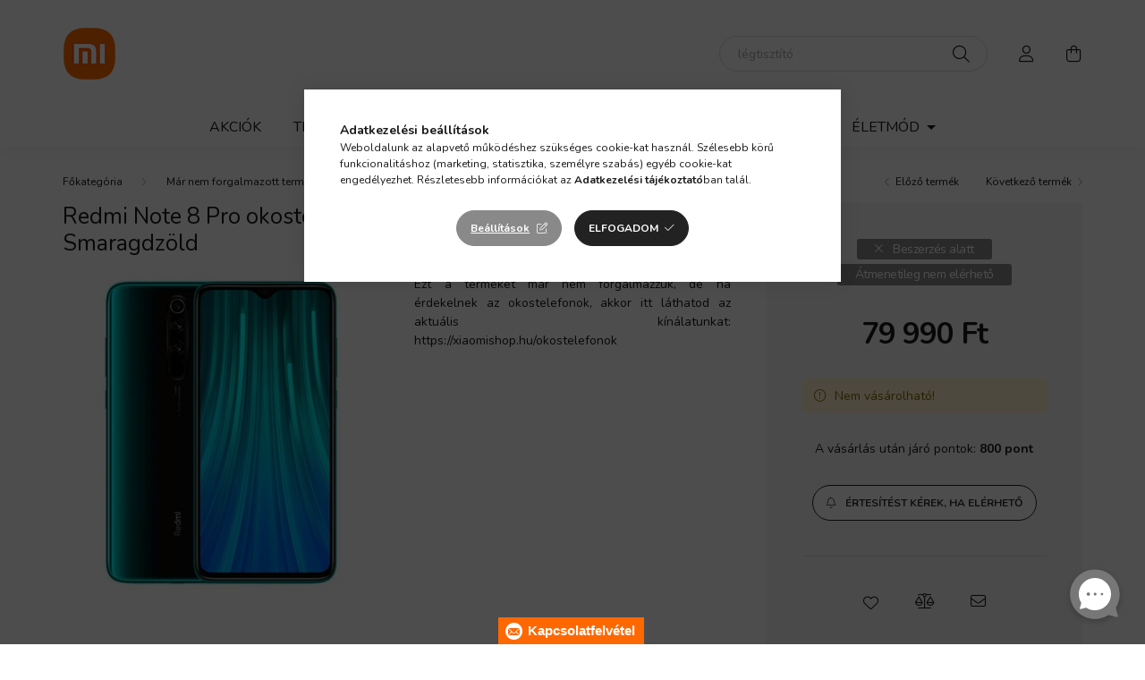

--- FILE ---
content_type: text/html; charset=UTF-8
request_url: https://www.xiaomishop.hu/redmi-note-8-pro-okostelefon-global-6-64gb-smaragdzold
body_size: 26340
content:
<!DOCTYPE html>
<html lang="hu">
    <head>
        <meta charset="utf-8">
<meta name="description" content="Redmi Note 8 Pro okostelefon (Global) - 6+64GB, Smaragdzöld, Ezt a terméket már nem forgalmazzuk, de ha érdekelnek az okostelefonok, akkor itt láthatod az aktuá">
<meta name="robots" content="index, follow">
<meta http-equiv="X-UA-Compatible" content="IE=Edge">
<meta property="og:site_name" content="Xiaomishop | Xiaomi forgalmazó több mint 10 éve" />
<meta property="og:title" content="Redmi Note 8 Pro okostelefon (Global) - 6+64GB, Smaragdzöld ">
<meta property="og:description" content="Redmi Note 8 Pro okostelefon (Global) - 6+64GB, Smaragdzöld, Ezt a terméket már nem forgalmazzuk, de ha érdekelnek az okostelefonok, akkor itt láthatod az aktuá">
<meta property="og:type" content="product">
<meta property="og:url" content="https://www.xiaomishop.hu/redmi-note-8-pro-okostelefon-global-6-64gb-smaragdzold">
<meta property="og:image" content="https://www.xiaomishop.hu/img/52931/2617/2617.webp">
<meta name="mobile-web-app-capable" content="yes">
<meta name="apple-mobile-web-app-capable" content="yes">
<meta name="MobileOptimized" content="320">
<meta name="HandheldFriendly" content="true">

<title>Redmi Note 8 Pro okostelefon (Global) - 6+64GB, Smaragdzöld </title>


<script>
var service_type="shop";
var shop_url_main="https://www.xiaomishop.hu";
var actual_lang="hu";
var money_len="0";
var money_thousend=" ";
var money_dec=",";
var shop_id=52931;
var unas_design_url="https:"+"/"+"/"+"www.xiaomishop.hu"+"/"+"!common_design"+"/"+"custom"+"/"+"xiaomishop.unas.hu"+"/";
var unas_design_code='0';
var unas_base_design_code='2000';
var unas_design_ver=4;
var unas_design_subver=1;
var unas_shop_url='https://www.xiaomishop.hu';
var responsive="yes";
var config_plus=new Array();
config_plus['product_tooltip']=1;
config_plus['cart_redirect']=1;
config_plus['money_type']='Ft';
config_plus['money_type_display']='Ft';
config_plus['already_registered_email']=1;
var lang_text=new Array();

var UNAS = UNAS || {};
UNAS.shop={"base_url":'https://www.xiaomishop.hu',"domain":'www.xiaomishop.hu',"username":'xiaomishop.unas.hu',"id":52931,"lang":'hu',"currency_type":'Ft',"currency_code":'HUF',"currency_rate":'1',"currency_length":0,"base_currency_length":0,"canonical_url":'https://www.xiaomishop.hu/redmi-note-8-pro-okostelefon-global-6-64gb-smaragdzold'};
UNAS.design={"code":'0',"page":'product_details'};
UNAS.api_auth="d57664454d5d189674a7a7fafaf5a81a";
UNAS.customer={"email":'',"id":0,"group_id":0,"without_registration":0};
UNAS.shop["category_id"]="689406";
UNAS.shop["sku"]="2617";
UNAS.shop["product_id"]="560958125";
UNAS.shop["only_private_customer_can_purchase"] = false;
 

UNAS.text = {
    "button_overlay_close": `Bezár`,
    "popup_window": `Felugró ablak`,
    "list": `lista`,
    "updating_in_progress": `frissítés folyamatban`,
    "updated": `frissítve`,
    "is_opened": `megnyitva`,
    "is_closed": `bezárva`,
    "deleted": `törölve`,
    "consent_granted": `hozzájárulás megadva`,
    "consent_rejected": `hozzájárulás elutasítva`,
    "field_is_incorrect": `mező hibás`,
    "error_title": `Hiba!`,
    "product_variants": `termék változatok`,
    "product_added_to_cart": `A termék a kosárba került`,
    "product_added_to_cart_with_qty_problem": `A termékből csak [qty_added_to_cart] [qty_unit] került kosárba`,
    "product_removed_from_cart": `A termék törölve a kosárból`,
    "reg_title_name": `Név`,
    "reg_title_company_name": `Cégnév`,
    "number_of_items_in_cart": `Kosárban lévő tételek száma`,
    "cart_is_empty": `A kosár üres`,
    "cart_updated": `A kosár frissült`
};


UNAS.text["delete_from_compare"]= `Törlés összehasonlításból`;
UNAS.text["comparison"]= `Összehasonlítás`;

UNAS.text["delete_from_favourites"]= `Törlés a kedvencek közül`;
UNAS.text["add_to_favourites"]= `Kedvencekhez`;






window.lazySizesConfig=window.lazySizesConfig || {};
window.lazySizesConfig.loadMode=1;
window.lazySizesConfig.loadHidden=false;

window.dataLayer = window.dataLayer || [];
function gtag(){dataLayer.push(arguments)};
gtag('js', new Date());
</script>

<script src="https://www.xiaomishop.hu/!common_packages/jquery/jquery-3.2.1.js?mod_time=1682493229"></script>
<script src="https://www.xiaomishop.hu/!common_packages/jquery/plugins/migrate/migrate.js?mod_time=1682493229"></script>
<script src="https://www.xiaomishop.hu/!common_packages/jquery/plugins/tippy/popper-2.4.4.min.js?mod_time=1682493229"></script>
<script src="https://www.xiaomishop.hu/!common_packages/jquery/plugins/tippy/tippy-bundle.umd.min.js?mod_time=1682493229"></script>
<script src="https://www.xiaomishop.hu/!common_packages/jquery/plugins/tools/overlay/overlay.js?mod_time=1759905183"></script>
<script src="https://www.xiaomishop.hu/!common_packages/jquery/plugins/tools/toolbox/toolbox.expose.js?mod_time=1725518406"></script>
<script src="https://www.xiaomishop.hu/!common_packages/jquery/plugins/lazysizes/lazysizes.min.js?mod_time=1682493229"></script>
<script src="https://www.xiaomishop.hu/!common_packages/jquery/own/shop_common/exploded/common.js?mod_time=1764831093"></script>
<script src="https://www.xiaomishop.hu/!common_packages/jquery/own/shop_common/exploded/common_overlay.js?mod_time=1759905183"></script>
<script src="https://www.xiaomishop.hu/!common_packages/jquery/own/shop_common/exploded/common_shop_popup.js?mod_time=1759905183"></script>
<script src="https://www.xiaomishop.hu/!common_packages/jquery/own/shop_common/exploded/page_product_details.js?mod_time=1751447086"></script>
<script src="https://www.xiaomishop.hu/!common_packages/jquery/own/shop_common/exploded/function_favourites.js?mod_time=1725525526"></script>
<script src="https://www.xiaomishop.hu/!common_packages/jquery/own/shop_common/exploded/function_compare.js?mod_time=1751447086"></script>
<script src="https://www.xiaomishop.hu/!common_packages/jquery/own/shop_common/exploded/function_recommend.js?mod_time=1751447086"></script>
<script src="https://www.xiaomishop.hu/!common_packages/jquery/own/shop_common/exploded/function_product_subscription.js?mod_time=1751447086"></script>
<script src="https://www.xiaomishop.hu/!common_packages/jquery/own/shop_common/exploded/function_search_smart_placeholder.js?mod_time=1751447086"></script>
<script src="https://www.xiaomishop.hu/!common_packages/jquery/plugins/hoverintent/hoverintent.js?mod_time=1682493229"></script>
<script src="https://www.xiaomishop.hu/!common_packages/jquery/own/shop_tooltip/shop_tooltip.js?mod_time=1759905183"></script>
<script src="https://www.xiaomishop.hu/!common_packages/jquery/plugins/responsive_menu/responsive_menu-unas.js?mod_time=1682493229"></script>
<script src="https://www.xiaomishop.hu/!common_design/base/002000/main.js?mod_time=1759905183"></script>
<script src="https://www.xiaomishop.hu/!common_packages/jquery/plugins/flickity/v3/flickity.pkgd.min.js?mod_time=1759905183"></script>
<script src="https://www.xiaomishop.hu/!common_packages/jquery/plugins/toastr/toastr.min.js?mod_time=1682493229"></script>
<script src="https://www.xiaomishop.hu/!common_packages/jquery/plugins/photoswipe/photoswipe.min.js?mod_time=1682493229"></script>
<script src="https://www.xiaomishop.hu/!common_packages/jquery/plugins/photoswipe/photoswipe-ui-default.min.js?mod_time=1682493229"></script>

<link href="https://www.xiaomishop.hu/temp/shop_52931_8491ceb5a59df2f231dea0c28338c826.css?mod_time=1768820676" rel="stylesheet" type="text/css">

<link href="https://www.xiaomishop.hu/redmi-note-8-pro-okostelefon-global-6-64gb-smaragdzold" rel="canonical">
<link rel="apple-touch-icon" href="https://www.xiaomishop.hu/shop_ordered/52931/pic/Logo/Favicon/apple-touch-icon.png" sizes="180x180">
<link id="favicon-16x16" rel="icon" type="image/png" href="https://www.xiaomishop.hu/shop_ordered/52931/pic/Logo/Favicon/favicon-16x16.png" sizes="16x16">
<link id="favicon-32x32" rel="icon" type="image/png" href="https://www.xiaomishop.hu/shop_ordered/52931/pic/Logo/Favicon/favicon-32x32.png" sizes="32x32">
<link id="favicon-192x192" rel="icon" type="image/png" href="https://www.xiaomishop.hu/shop_ordered/52931/pic/Logo/Favicon/android-chrome-192x192.png" sizes="192x192">
<script>
        var google_consent=1;
    
        gtag('consent', 'default', {
           'ad_storage': 'denied',
           'ad_user_data': 'denied',
           'ad_personalization': 'denied',
           'analytics_storage': 'denied',
           'functionality_storage': 'denied',
           'personalization_storage': 'denied',
           'security_storage': 'granted'
        });

    
        gtag('consent', 'update', {
           'ad_storage': 'denied',
           'ad_user_data': 'denied',
           'ad_personalization': 'denied',
           'analytics_storage': 'denied',
           'functionality_storage': 'denied',
           'personalization_storage': 'denied',
           'security_storage': 'granted'
        });

        </script>
    <script async src="https://www.googletagmanager.com/gtag/js?id=UA-55238570-6"></script>    <script>
    gtag('config', 'UA-55238570-6');

          gtag('config', 'G-YRW984W56M');
                </script>
        <script>
    var google_analytics=1;

                gtag('event', 'view_item', {
              "currency": "HUF",
              "value": '79990',
              "items": [
                  {
                      "item_id": "2617",
                      "item_name": "Redmi Note 8 Pro okostelefon (Global) - 6+64GB, Smaragdzöld",
                      "item_category": "Már nem forgalmazott termékek",
                      "price": '79990'
                  }
              ],
              'non_interaction': true
            });
               </script>
           <script>
        gtag('config', 'AW-10888271165',{'allow_enhanced_conversions':true});
                </script>
                <script>
            gtag('config', 'AW-10816972932');
        </script>
            <script>
        var google_ads=1;

                gtag('event','remarketing', {
            'ecomm_pagetype': 'product',
            'ecomm_prodid': ["2617"],
            'ecomm_totalvalue': 79990        });
            </script>
        <!-- Google Tag Manager -->
    <script>(function(w,d,s,l,i){w[l]=w[l]||[];w[l].push({'gtm.start':
            new Date().getTime(),event:'gtm.js'});var f=d.getElementsByTagName(s)[0],
            j=d.createElement(s),dl=l!='dataLayer'?'&l='+l:'';j.async=true;j.src=
            'https://www.googletagmanager.com/gtm.js?id='+i+dl;f.parentNode.insertBefore(j,f);
        })(window,document,'script','dataLayer','GTM-NDW4FV');</script>
    <!-- End Google Tag Manager -->

    
    <script>
    var facebook_pixel=1;
    /* <![CDATA[ */
        !function(f,b,e,v,n,t,s){if(f.fbq)return;n=f.fbq=function(){n.callMethod?
            n.callMethod.apply(n,arguments):n.queue.push(arguments)};if(!f._fbq)f._fbq=n;
            n.push=n;n.loaded=!0;n.version='2.0';n.queue=[];t=b.createElement(e);t.async=!0;
            t.src=v;s=b.getElementsByTagName(e)[0];s.parentNode.insertBefore(t,s)}(window,
                document,'script','//connect.facebook.net/en_US/fbevents.js');

        fbq('init', '2158285917523007');
                fbq('track', 'PageView', {}, {eventID:'PageView.aW8A8_l_xO7UJP8V8faBDQAADzA'});
        
        fbq('track', 'ViewContent', {
            content_name: 'Redmi Note 8 Pro okostelefon (Global) - 6+64GB, Smaragdzöld',
            content_category: 'Már nem forgalmazott termékek',
            content_ids: ['2617'],
            contents: [{'id': '2617', 'quantity': '1'}],
            content_type: 'product',
            value: 79990.00004,
            currency: 'HUF'
        }, {eventID:'ViewContent.aW8A8_l_xO7UJP8V8faBDQAADzA'});

        
        $(document).ready(function() {
            $(document).on("addToCart", function(event, product_array){
                facebook_event('AddToCart',{
					content_name: product_array.name,
					content_category: product_array.category,
					content_ids: [product_array.sku],
					contents: [{'id': product_array.sku, 'quantity': product_array.qty}],
					content_type: 'product',
					value: product_array.price,
					currency: 'HUF'
				}, {eventID:'AddToCart.' + product_array.event_id});
            });

            $(document).on("addToFavourites", function(event, product_array){
                facebook_event('AddToWishlist', {
                    content_ids: [product_array.sku],
                    content_type: 'product'
                }, {eventID:'AddToFavourites.' + product_array.event_id});
            });
        });

    /* ]]> */
    </script>
        <!-- Tiktok pixel -->
        <script>
            !function (w, d, t) {
                w.TiktokAnalyticsObject=t;var ttq=w[t]=w[t]||[];ttq.methods=["page","track","identify","instances","debug","on","off","once","ready","alias","group","enableCookie","disableCookie"],ttq.setAndDefer=function(t,e){t[e]=function(){t.push([e].concat(Array.prototype.slice.call(arguments,0)))}};for(var i=0;i<ttq.methods.length;i++)ttq.setAndDefer(ttq,ttq.methods[i]);ttq.instance=function(t){for(var e=ttq._i[t]||[],n=0;n<ttq.methods.length;n++)ttq.setAndDefer(e,ttq.methods[n]);return e},ttq.load=function(e,n){var i="https://analytics.tiktok.com/i18n/pixel/events.js";ttq._i=ttq._i||{},ttq._i[e]=[],ttq._i[e]._u=i,ttq._t=ttq._t||{},ttq._t[e]=+new Date,ttq._o=ttq._o||{},ttq._o[e]=n||{};var o=document.createElement("script");o.type="text/javascript",o.async=!0,o.src=i+"?sdkid="+e+"&lib="+t;var a=document.getElementsByTagName("script")[0];a.parentNode.insertBefore(o,a)};

                ttq.load('CPOP3URC77UEE1L2F1P0');
                ttq.page();
            }(window, document, 'ttq');

            
            
            
            
            
                            ttq.track('ViewContent', {
                    content_type: "product",
                    content_id: "2617",
                    content_name: "Redmi Note 8 Pro okostelefon (Global) - 6+64GB, Smaragdzöld",
                    content_category: "Már nem forgalmazott termékek",
                    price: "79990"
                })
            
            
            $(document).ready(function () {
                $(document).on('addToCart', function (event, product) {
                    ttq.track('AddToCart', {
                        content_type: 'product',
                        content_name: product.name,
                        content_id: product.sku,
                        content_category: product.category,
                        price: product.price,
                        quantity: product.qty
                    });
                });

                $(document).on('addToFavourites', function (event, product) {
                    ttq.track('AddToWishlist', {
                        content_type: 'product',
                        content_id: product.sku,
                        content_name: product.name,
                    });
                });
            });
        </script>
        <!-- Arukereso.cz PRODUCT DETAIL script -->
<script>
  (function(t, r, a, c, k, i, n, g) {t["ROIDataObject"] = k;
      t[k]=t[k]||function(){(t[k].q=t[k].q||[]).push(arguments)},t[k].c=i;n=r.createElement(a),
      g=r.getElementsByTagName(a)[0];n.async=1;n.src=c;g.parentNode.insertBefore(n,g)
      })(window, document, "script", "//www.arukereso.hu/ocm/sdk.js?source=unas&version=2&page=product_detail","arukereso", "hu");
</script>
<!-- End Arukereso.hu PRODUCT DETAIL script -->
<script>
(function(i,s,o,g,r,a,m){i['BarionAnalyticsObject']=r;i[r]=i[r]||function(){
    (i[r].q=i[r].q||[]).push(arguments)},i[r].l=1*new Date();a=s.createElement(o),
    m=s.getElementsByTagName(o)[0];a.async=1;a.src=g;m.parentNode.insertBefore(a,m)
})(window, document, 'script', 'https://pixel.barion.com/bp.js', 'bp');
                    
bp('init', 'addBarionPixelId', 'BP-kNRg79FVlA-2B');
</script>
<noscript><img height='1' width='1' style='display:none' alt='' src='https://pixel.barion.com/a.gif?__ba_pixel_id=BP-kNRg79FVlA-2B&ev=contentView&noscript=1'/></noscript>
<script>
$(document).ready(function () {
     UNAS.onGrantConsent(function(){
         bp('consent', 'grantConsent');
     });
     
     UNAS.onRejectConsent(function(){
         bp('consent', 'rejectConsent');
     });

     var contentViewProperties = {
         'currency': 'HUF',
         'quantity': 1,
         'unit': 'db',
         'unitPrice': 79990.00004,
         'category': 'Már nem forgalmazott termékek',
         'imageUrl': 'https://www.xiaomishop.hu/img/52931/2617/500x500,r/2617.webp?time=1675154182',
         'name': 'Redmi Note 8 Pro okostelefon (Global) - 6+64GB, Smaragdzöld',
         'contentType': 'Product',
         'id': '2617',
     }
     bp('track', 'contentView', contentViewProperties);

     UNAS.onChangeVariant(function(event,params){
         var variant = '';
         if (typeof params.variant_list1!=='undefined') variant+=params.variant_list1;
         if (typeof params.variant_list2!=='undefined') variant+='|'+params.variant_list2;
         if (typeof params.variant_list3!=='undefined') variant+='|'+params.variant_list3;
         var customizeProductProperties = {
            'contentType': 'Product',
            'currency': 'HUF',
            'id': params.sku,
            'name': 'Redmi Note 8 Pro okostelefon (Global) - 6+64GB, Smaragdzöld',
            'unit': 'db',
            'unitPrice': 79990.00004,
            'variant': variant,
            'list': 'ProductPage'
        }
        bp('track', 'customizeProduct', customizeProductProperties);
     });

     UNAS.onAddToCart(function(event,params){
         var variant = '';
         if (typeof params.variant_list1!=='undefined') variant+=params.variant_list1;
         if (typeof params.variant_list2!=='undefined') variant+='|'+params.variant_list2;
         if (typeof params.variant_list3!=='undefined') variant+='|'+params.variant_list3;
         var addToCartProperties = {
             'contentType': 'Product',
             'currency': 'HUF',
             'id': params.sku,
             'name': params.name,
             'quantity': parseFloat(params.qty_add),
             'totalItemPrice': params.qty*params.price,
             'unit': params.unit,
             'unitPrice': parseFloat(params.price),
             'category': params.category,
             'variant': variant
         };
         bp('track', 'addToCart', addToCartProperties);
     });

     UNAS.onClickProduct(function(event,params){
         UNAS.getProduct(function(result) {
             if (result.name!=undefined) {
                 var clickProductProperties  = {
                     'contentType': 'Product',
                     'currency': 'HUF',
                     'id': params.sku,
                     'name': result.name,
                     'unit': result.unit,
                     'unitPrice': parseFloat(result.unit_price),
                     'quantity': 1
                 }
                 bp('track', 'clickProduct', clickProductProperties );
             }
         },params);
     });

UNAS.onRemoveFromCart(function(event,params){
     bp('track', 'removeFromCart', {
         'contentType': 'Product',
         'currency': 'HUF',
         'id': params.sku,
         'name': params.name,
         'quantity': params.qty,
         'totalItemPrice': params.price * params.qty,
         'unit': params.unit,
         'unitPrice': parseFloat(params.price),
         'list': 'BasketPage'
     });
});

});
</script>

	<script>
		(function(c,l,a,r,i,t,y){
			c[a]=c[a]||function(){(c[a].q=c[a].q||[]).push(arguments)};
			t=l.createElement(r);t.async=1;t.src="https://www.clarity.ms/tag/"+i;
			y=l.getElementsByTagName(r)[0];y.parentNode.insertBefore(t,y);
		})(window, document, "clarity", "script", "rkdi7q46c9");
		UNAS.onGrantConsent(function(){
		    window.clarity("consent")
		});
	</script>

<script>

<style>
@media screen and (max-width: 768px) {
  .responsive-row {
    display: block;
    width: 100% !important;
  }
  .responsive-cell {
    display: block;
    width: 100% !important;
    box-sizing: border-box;
    text-align: left !important;
  }
  .responsive-cell img {
    width: 100% !important;
    height: auto !important;
  }
  .responsive-cell h1 {
    font-size: 1.5em !important; /* körülbelül h2 méret */
    line-height: 2 !important;  /* dupla sorköz */
    text-align: left !important;
  }
  .responsive-cell h2,
  .responsive-cell p {
    text-align: left !important;
  }
}

/* Alapértelmezett (desktop) nézetre is balra zárás biztosítása */
.responsive-cell h1,
.responsive-cell h2,
.responsive-cell p,
.responsive-cell ul,
.responsive-cell ol {
  text-align: left !important;
}
</style>


</script>


        <meta content="width=device-width, initial-scale=1.0" name="viewport" />
        <link rel="preconnect" href="https://fonts.gstatic.com">
        <link rel="preload" href="https://fonts.googleapis.com/css2?family=Nunito:wght@400;700&display=swap" as="style" />
        <link rel="stylesheet" href="https://fonts.googleapis.com/css2?family=Nunito:wght@400;700&display=swap" media="print" onload="this.media='all'">
        <noscript>
            <link rel="stylesheet" href="https://fonts.googleapis.com/css2?family=Nunito:wght@400;700&display=swap" />
        </noscript>
        
        
        
        
        

        
        
        
                    
            
            
            
            
            
            
            
                
        
        
                        <style>                                                    .footer_partners__img-outer {
                    margin: 0 auto;
                }
                .footer_partners__img-wrap {
                    position: relative;
                }
                .footer_partners__img-wrap img {
                    position: absolute;
                    top: 0;
                    left: 0;
                    right: 0;
                    bottom: 0;
                }
                                .footer_partners--slide-1 .footer_partners__img-wrap {
                    padding-top: 27.5720164609%;
                }
                .footer_partners--slide-1 .footer_partners__img-outer {
                    width: 243px;
                }
                                                                                                                .footer_partners--slide-2 .footer_partners__img-wrap {
                    padding-top: 100%;
                }
                .footer_partners--slide-2 .footer_partners__img-outer {
                    width: 150px;
                }
                                    @media (max-width: 991.98px) {
                        .footer_partners--slide-2 .footer_partners__img-outer {
                            width: 150%;
                        }
                        .footer_partners--slide-2 .footer_partners__img-wrap {
                            padding-top: 100%;
                        }
                    }
                                                    @media (max-width: 767.98px){
                        .footer_partners--slide-2 .footer_partners__img-outer {
                            width: 100%;
                        }
                        .footer_partners--slide-2 .footer_partners__img-wrap {
                            padding-top: 100%;
                        }
                    }
                                                    @media (max-width: 575.98px){
                        .footer_partners--slide-2 .footer_partners__img-outer {
                            width: 100%;
                        }
                        .footer_partners--slide-2 .footer_partners__img-wrap {
                            padding-top: 100%;
                        }
                    }
                                        </style>
    
    
    </head>

                
                
    
    
    
    
    <body class='design_ver4 design_subver1' id="ud_shop_artdet">
    
        <!-- Google Tag Manager (noscript) -->
    <noscript><iframe src="https://www.googletagmanager.com/ns.html?id=GTM-NDW4FV"
                      height="0" width="0" style="display:none;visibility:hidden"></iframe></noscript>
    <!-- End Google Tag Manager (noscript) -->
    <div id="image_to_cart" style="display:none; position:absolute; z-index:100000;"></div>
<div class="overlay_common overlay_warning" id="overlay_cart_add"></div>
<script>$(document).ready(function(){ overlay_init("cart_add",{"onBeforeLoad":false}); });</script>
<div id="overlay_login_outer"></div>	
	<script>
	$(document).ready(function(){
	    var login_redir_init="";

		$("#overlay_login_outer").overlay({
			onBeforeLoad: function() {
                var login_redir_temp=login_redir_init;
                if (login_redir_act!="") {
                    login_redir_temp=login_redir_act;
                    login_redir_act="";
                }

									$.ajax({
						type: "GET",
						async: true,
						url: "https://www.xiaomishop.hu/shop_ajax/ajax_popup_login.php",
						data: {
							shop_id:"52931",
							lang_master:"hu",
                            login_redir:login_redir_temp,
							explicit:"ok",
							get_ajax:"1"
						},
						success: function(data){
							$("#overlay_login_outer").html(data);
							if (unas_design_ver >= 5) $("#overlay_login_outer").modal('show');
							$('#overlay_login1 input[name=shop_pass_login]').keypress(function(e) {
								var code = e.keyCode ? e.keyCode : e.which;
								if(code.toString() == 13) {		
									document.form_login_overlay.submit();		
								}	
							});	
						}
					});
								},
			top: 50,
			mask: {
	color: "#000000",
	loadSpeed: 200,
	maskId: "exposeMaskOverlay",
	opacity: 0.7
},
			closeOnClick: (config_plus['overlay_close_on_click_forced'] === 1),
			onClose: function(event, overlayIndex) {
				$("#login_redir").val("");
			},
			load: false
		});
		
			});
	function overlay_login() {
		$(document).ready(function(){
			$("#overlay_login_outer").overlay().load();
		});
	}
	function overlay_login_remind() {
        if (unas_design_ver >= 5) {
            $("#overlay_remind").overlay().load();
        } else {
            $(document).ready(function () {
                $("#overlay_login_outer").overlay().close();
                setTimeout('$("#overlay_remind").overlay().load();', 250);
            });
        }
	}

    var login_redir_act="";
    function overlay_login_redir(redir) {
        login_redir_act=redir;
        $("#overlay_login_outer").overlay().load();
    }
	</script>  
	<div class="overlay_common overlay_info" id="overlay_remind"></div>
<script>$(document).ready(function(){ overlay_init("remind",[]); });</script>

	<script>
    	function overlay_login_error_remind() {
		$(document).ready(function(){
			load_login=0;
			$("#overlay_error").overlay().close();
			setTimeout('$("#overlay_remind").overlay().load();', 250);	
		});
	}
	</script>  
	<div class="overlay_common overlay_info" id="overlay_newsletter"></div>
<script>$(document).ready(function(){ overlay_init("newsletter",[]); });</script>

<script>
function overlay_newsletter() {
    $(document).ready(function(){
        $("#overlay_newsletter").overlay().load();
    });
}
</script>
<div class="overlay_common overlay_info" id="overlay_product_subscription"></div>
<script>$(document).ready(function(){ overlay_init("product_subscription",[]); });</script>
<div class="overlay_common overlay_error" id="overlay_script"></div>
<script>$(document).ready(function(){ overlay_init("script",[]); });</script>
    <script>
    $(document).ready(function() {
        $.ajax({
            type: "GET",
            url: "https://www.xiaomishop.hu/shop_ajax/ajax_stat.php",
            data: {master_shop_id:"52931",get_ajax:"1"}
        });
    });
    </script>
    

    <div id="container" class="page_shop_artdet_2617  js-ajax-filter-box-checking filter-not-exists">
                

        <header class="header js-header">
            <div class="header-inner js-header-inner">
                <div class="container">
                    <div class="row gutters-5 flex-nowrap justify-content-center align-items-center py-3 py-lg-5">
                            <div id="header_logo_img" class="js-element logo col-auto flex-shrink-1" data-element-name="header_logo">
        <div class="header_logo-img-container">
            <div class="header_logo-img-wrapper">
                                                <a href="https://www.xiaomishop.hu">                    <picture>
                                                <source media="(max-width: 575.98px)" srcset="https://www.xiaomishop.hu/!common_design/custom/xiaomishop.unas.hu/element/layout_hu_header_logo-260x60_1_small.png?time=1676033659 40w, https://www.xiaomishop.hu/!common_design/custom/xiaomishop.unas.hu/element/layout_hu_header_logo-260x60_1_small_retina.png?time=1676033659 80w" sizes="40px"/>
                                                <source srcset="https://www.xiaomishop.hu/!common_design/custom/xiaomishop.unas.hu/element/layout_hu_header_logo-260x60_1_default.png?time=1676033659 1x, https://www.xiaomishop.hu/!common_design/custom/xiaomishop.unas.hu/element/layout_hu_header_logo-260x60_1_default_retina.png?time=1676033659 2x" />
                        <img                              src="https://www.xiaomishop.hu/!common_design/custom/xiaomishop.unas.hu/element/layout_hu_header_logo-260x60_1_default.png?time=1676033659"                             
                             alt="Xiaomishop | Xiaomi forgalmazó több mint 10 éve                        "/>
                    </picture>
                    </a>                                        </div>
        </div>
    </div>

                        <div class="header__left col">
                            <div class="header__left-inner d-flex align-items-center">
                                <button type="button" class="hamburger__btn dropdown--btn d-lg-none" id="hamburger__btn" aria-label="hamburger button" data-btn-for=".hamburger__dropdown">
                                    <span class="hamburger__btn-icon icon--hamburger"></span>
                                </button>
                                
                                
                                
                            </div>
                        </div>
                        <div class="header__right col">
                            <div class="header__right-inner d-flex align-items-center justify-content-end">
                                <div class="search-box browser-is-chrome">
    <div class="search-box__inner position-relative ml-auto js-search" id="box_search_content">
        <form name="form_include_search" id="form_include_search" action="https://www.xiaomishop.hu/shop_search.php" method="get">
            <div class="box-search-group mb-0">
                <input data-stay-visible-breakpoint="992" name="search" id="box_search_input" value="" pattern=".{3,100}"
                       title="Hosszabb kereső kifejezést írjon be!" aria-label="elektromos roller" placeholder="elektromos roller" type="text" maxlength="100"
                       class="ac_input form-control js-search-input" autocomplete="off" required                >
                <div class="search-box__search-btn-outer input-group-append" title='Keresés'>
                    <button class="search-btn" aria-label="Keresés">
                        <span class="search-btn-icon icon--search"></span>
                    </button>
                    <button type="button" onclick="$('.js-search-smart-autocomplete').addClass('is-hidden');$(this).addClass('is-hidden');" class='search-close-btn text-right d-lg-none is-hidden' aria-label="">
                        <span class="search-close-btn-icon icon--close"></span>
                    </button>
                </div>
                <div class="search__loading">
                    <div class="loading-spinner--small"></div>
                </div>
            </div>
            <div class="search-box__mask"></div>
        </form>
        <div class="ac_results"></div>
    </div>
</div>
<script>
    $(document).ready(function(){
       $(document).on('smartSearchCreate smartSearchOpen smartSearchHasResult', function(e){
           if (e.type !== 'smartSearchOpen' || (e.type === 'smartSearchOpen' && $('.js-search-smart-autocomplete').children().length > 0)) {
               $('.search-close-btn').removeClass('is-hidden');
           }
       });
       $(document).on('smartSearchClose smartSearchEmptyResult', function(){
           $('.search-close-btn').addClass('is-hidden');
       });
       $(document).on('smartSearchInputLoseFocus', function(){
           if ($('.js-search-smart-autocomplete').length>0) {
               setTimeout(function () {
                   let height = $(window).height() - ($('.js-search-smart-autocomplete').offset().top - $(window).scrollTop()) - 20;
                   $('.search-smart-autocomplete').css('max-height', height + 'px');
               }, 300);
           }
       });
    });
</script>


                                                    <button type="button" class="profile__btn js-profile-btn dropdown--btn d-none d-lg-block" id="profile__btn" data-orders="https://www.xiaomishop.hu/shop_order_track.php" aria-label="profile button" data-btn-for=".profile__dropdown">
            <span class="profile__btn-icon icon--head"></span>
        </button>
            
                                <button class="cart-box__btn dropdown--btn" aria-label="cart button" type="button" data-btn-for=".cart-box__dropdown">
                                    <span class="cart-box__btn-icon icon--cart">
                                            <span id="box_cart_content" class="cart-box">            </span>
                                    </span>
                                </button>
                            </div>
                        </div>
                    </div>
                </div>
                                <nav class="navbar d-none d-lg-flex navbar-expand navbar-light">
                    <div class="container">
                        <ul class="navbar-nav mx-auto js-navbar-nav">
                                        <li class="nav-item spec-item js-nav-item-akcio">
                    <a class="nav-link" href="https://www.xiaomishop.hu/akciok" >
                    Akciók
                    </a>

            </li>
    <li class="nav-item dropdown js-nav-item-971261">
                    <a class="nav-link dropdown-toggle" href="https://www.xiaomishop.hu/okostelefonok"  role="button" data-toggle="dropdown" aria-haspopup="true" aria-expanded="false">
                    Telefon, Tablet
                    </a>

        			<ul class="dropdown-menu fade-up dropdown--cat dropdown--level-1">
            <li class="nav-item-824586">
            <a class="dropdown-item" href="https://www.xiaomishop.hu/Xiaomi-sorozat" >Xiaomi sorozat
                        </a>
        </li>
            <li class="nav-item-260171">
            <a class="dropdown-item" href="https://www.xiaomishop.hu/Redmi-sorozat" >Redmi sorozat
                        </a>
        </li>
            <li class="nav-item-265711">
            <a class="dropdown-item" href="https://www.xiaomishop.hu/poco" >POCO
                        </a>
        </li>
            <li class="nav-item-926772">
            <a class="dropdown-item" href="https://www.xiaomishop.hu/tablets" >Tabletek
                        </a>
        </li>
    
    
    </ul>


            </li>
    <li class="nav-item dropdown js-nav-item-982095">
                    <a class="nav-link dropdown-toggle" href="https://www.xiaomishop.hu/werables"  role="button" data-toggle="dropdown" aria-haspopup="true" aria-expanded="false">
                    Viselhető okoseszközök
                    </a>

        			<ul class="dropdown-menu fade-up dropdown--cat dropdown--level-1">
            <li class="nav-item-968393">
            <a class="dropdown-item" href="https://www.xiaomishop.hu/watches" >Okosórák
                        </a>
        </li>
            <li class="nav-item-683570">
            <a class="dropdown-item" href="https://www.xiaomishop.hu/bands" >Okoskarkötők
                        </a>
        </li>
            <li class="nav-item-925679">
            <a class="dropdown-item" href="https://www.xiaomishop.hu/bluetooth-fulhallgatok" >Bluetooth fülhallgatók
                        </a>
        </li>
            <li class="nav-item-314079">
            <a class="dropdown-item" href="https://www.xiaomishop.hu/earphones" >Vezetékes fülhallgató
                        </a>
        </li>
    
    
    </ul>


            </li>
    <li class="nav-item dropdown js-nav-item-543509">
                    <a class="nav-link dropdown-toggle" href="https://www.xiaomishop.hu/okos-otthon"  role="button" data-toggle="dropdown" aria-haspopup="true" aria-expanded="false">
                    Okosotthon
                    </a>

        			<ul class="dropdown-menu fade-up dropdown--cat dropdown--level-1">
            <li class="nav-item-999077">
            <a class="dropdown-item" href="https://www.xiaomishop.hu/tisztito-keszulekek" >Porszívók
                        </a>
        </li>
            <li class="nav-item-450675">
            <a class="dropdown-item" href="https://www.xiaomishop.hu/szellozes" >Levegő kezelés
                        </a>
        </li>
            <li class="nav-item-562376">
            <a class="dropdown-item" href="https://www.xiaomishop.hu/tv-es-media" >TV és Média
                        </a>
        </li>
            <li class="nav-item-710961">
            <a class="dropdown-item" href="https://www.xiaomishop.hu/Garment-Steamer" >Ruhagőzölő, vasaló, textilborotva
                        </a>
        </li>
            <li class="nav-item-417624">
            <a class="dropdown-item" href="https://www.xiaomishop.hu/konyhai-kisgepek" >Konyhai kisgépek
                        </a>
        </li>
            <li class="nav-item-746333">
            <a class="dropdown-item" href="https://www.xiaomishop.hu/vilagitas" >Világítás
                        </a>
        </li>
            <li class="nav-item-789292">
            <a class="dropdown-item" href="https://www.xiaomishop.hu/home-security" >Otthoni biztonság
                        </a>
        </li>
    
    
    </ul>


            </li>
    <li class="nav-item dropdown js-nav-item-545426">
                    <a class="nav-link dropdown-toggle" href="https://www.xiaomishop.hu/eletmod"  role="button" data-toggle="dropdown" aria-haspopup="true" aria-expanded="false">
                    Életmód
                    </a>

        			<ul class="dropdown-menu fade-up dropdown--cat dropdown--level-1">
            <li class="nav-item-589573">
            <a class="dropdown-item" href="https://www.xiaomishop.hu/mobilitas" >E-Rollerek
                        </a>
        </li>
            <li class="nav-item-918754">
            <a class="dropdown-item" href="https://www.xiaomishop.hu/Autos-kiegeszitok" >Autós kiegészítők
                        </a>
        </li>
            <li class="nav-item-141808">
            <a class="dropdown-item" href="https://www.xiaomishop.hu/outdoors" >Szabadidő
                        </a>
        </li>
            <li class="nav-item-892940">
            <a class="dropdown-item" href="https://www.xiaomishop.hu/irodai-eszkozok" >Irodai eszközök
                        </a>
        </li>
            <li class="nav-item-606426">
            <a class="dropdown-item" href="https://www.xiaomishop.hu/health-and-fitness" >Egészség és Fitnesz
                        </a>
        </li>
            <li class="nav-item-184050">
            <a class="dropdown-item" href="https://www.xiaomishop.hu/higienia" >Higiénia
                        </a>
        </li>
            <li class="nav-item-968104">
            <a class="dropdown-item" href="https://www.xiaomishop.hu/kiegeszitok" >Kiegészítők
                        </a>
        </li>
    
    
    </ul>


            </li>

    
                                    
    
                        </ul>
                    </div>
                </nav>

                <script>
                    $(document).ready(function () {
                                                    $('.nav-item.dropdown').hoverIntent({
                                over: function () {
                                    handleCloseDropdowns();
                                    var thisNavLink = $('> .nav-link', this);
                                    var thisNavItem = thisNavLink.parent();
                                    var thisDropdownMenu = thisNavItem.find('.dropdown-menu');
                                    var thisNavbarNav = $('.js-navbar-nav');

                                    /*remove is-opened class form the rest menus (cat+plus)*/
                                    thisNavbarNav.find('.show').not(thisNavItem).removeClass('show');
                                    thisNavLink.attr('aria-expanded','true');
                                    thisNavItem.addClass('show');
                                    thisDropdownMenu.addClass('show');
                                },
                                out: function () {
                                    handleCloseDropdowns();
                                    var thisNavLink = $('> .nav-link', this);
                                    var thisNavItem = thisNavLink.parent();
                                    var thisDropdownMenu = thisNavItem.find('.dropdown-menu');

                                    /*remove is-opened class form the rest menus (cat+plus)*/
                                    thisNavLink.attr('aria-expanded','false');
                                    thisNavItem.removeClass('show');
                                    thisDropdownMenu.removeClass('show');
                                },
                                interval: 100,
                                sensitivity: 10,
                                timeout: 250
                            });
                                            });
                </script>
                            </div>
        </header>
                        <main class="main">
                        
            
    <link rel="stylesheet" type="text/css" href="https://www.xiaomishop.hu/!common_packages/jquery/plugins/photoswipe/css/default-skin.min.css">
    <link rel="stylesheet" type="text/css" href="https://www.xiaomishop.hu/!common_packages/jquery/plugins/photoswipe/css/photoswipe.min.css">
    
    
    <script>
        var $clickElementToInitPs = '.js-init-ps';

        var initPhotoSwipeFromDOM = function() {
            var $pswp = $('.pswp')[0];
            var $psDatas = $('.photoSwipeDatas');

            $psDatas.each( function() {
                var $pics = $(this),
                    getItems = function() {
                        var items = [];
                        $pics.find('a').each(function() {
                            var $this = $(this),
                                $href   = $this.attr('href'),
                                $size   = $this.data('size').split('x'),
                                $width  = $size[0],
                                $height = $size[1],
                                item = {
                                    src : $href,
                                    w   : $width,
                                    h   : $height
                                };
                            items.push(item);
                        });
                        return items;
                    };

                var items = getItems();

                $($clickElementToInitPs).on('click', function (event) {
                    var $this = $(this);
                    event.preventDefault();

                    var $index = parseInt($this.attr('data-loop-index'));
                    var options = {
                        index: $index,
                        history: false,
                        bgOpacity: 0.5,
                        shareEl: false,
                        showHideOpacity: true,
                        getThumbBoundsFn: function (index) {
                            /** azon képeről nagyítson a photoswipe, melyek láthatók
                             **/
                            var thumbnails = $($clickElementToInitPs).map(function() {
                                var $this = $(this);
                                if ($this.is(":visible")) {
                                    return this;
                                }
                            }).get();
                            var thumbnail = thumbnails[index];
                            var pageYScroll = window.pageYOffset || document.documentElement.scrollTop;
                            var zoomedImgHeight = items[index].h;
                            var zoomedImgWidth = items[index].w;
                            var zoomedImgRatio = zoomedImgHeight / zoomedImgWidth;
                            var rect = thumbnail.getBoundingClientRect();
                            var zoomableImgHeight = rect.height;
                            var zoomableImgWidth = rect.width;
                            var zoomableImgRatio = (zoomableImgHeight / zoomableImgWidth);
                            var offsetY = 0;
                            var offsetX = 0;
                            var returnWidth = zoomableImgWidth;

                            if (zoomedImgRatio < 1) { /* a nagyított kép fekvő */
                                if (zoomedImgWidth < zoomableImgWidth) { /*A nagyított kép keskenyebb */
                                    offsetX = (zoomableImgWidth - zoomedImgWidth) / 2;
                                    offsetY = (Math.abs(zoomableImgHeight - zoomedImgHeight)) / 2;
                                    returnWidth = zoomedImgWidth;
                                } else { /*A nagyított kép szélesebb */
                                    offsetY = (zoomableImgHeight - (zoomableImgWidth * zoomedImgRatio)) / 2;
                                }

                            } else if (zoomedImgRatio > 1) { /* a nagyított kép álló */
                                if (zoomedImgHeight < zoomableImgHeight) { /*A nagyított kép alacsonyabb */
                                    offsetX = (zoomableImgWidth - zoomedImgWidth) / 2;
                                    offsetY = (zoomableImgHeight - zoomedImgHeight) / 2;
                                    returnWidth = zoomedImgWidth;
                                } else { /*A nagyított kép magasabb */
                                    offsetX = (zoomableImgWidth - (zoomableImgHeight / zoomedImgRatio)) / 2;
                                    if (zoomedImgRatio > zoomableImgRatio) returnWidth = zoomableImgHeight / zoomedImgRatio;
                                }
                            } else { /*A nagyított kép négyzetes */
                                if (zoomedImgWidth < zoomableImgWidth) { /*A nagyított kép keskenyebb */
                                    offsetX = (zoomableImgWidth - zoomedImgWidth) / 2;
                                    offsetY = (Math.abs(zoomableImgHeight - zoomedImgHeight)) / 2;
                                    returnWidth = zoomedImgWidth;
                                } else { /*A nagyított kép szélesebb */
                                    offsetY = (zoomableImgHeight - zoomableImgWidth) / 2;
                                }
                            }

                            return {x: rect.left + offsetX, y: rect.top + pageYScroll + offsetY, w: returnWidth};
                        },
                        getDoubleTapZoom: function (isMouseClick, item) {
                            if (isMouseClick) {
                                return 1;
                            } else {
                                return item.initialZoomLevel < 0.7 ? 1 : 1.5;
                            }
                        }
                    };

                    var photoSwipe = new PhotoSwipe($pswp, PhotoSwipeUI_Default, items, options);
                    photoSwipe.init();
                });
            });
        };
    </script>


<div id="page_artdet_content" class="artdet artdet--type-1">
        <div class="artdet__breadcrumb-prev-next">
        <div class="container">
            <div class="row gutters-10">
                <div class="col-md">
                        <nav id="breadcrumb" aria-label="breadcrumb">
                                <ol class="breadcrumb level-1">
                <li class="breadcrumb-item">
                                        <a class="breadcrumb-item breadcrumb-item--home" href="https://www.xiaomishop.hu/sct/0/" aria-label="Főkategória" title="Főkategória"></a>
                                    </li>
                                <li class="breadcrumb-item">
                                        <a class="breadcrumb-item" href="https://www.xiaomishop.hu/mar-nem-forgalmazott-termekek">Már nem forgalmazott termékek</a>
                                    </li>
                            </ol>
            <script>
                $("document").ready(function(){
                                        $(".js-nav-item-689406").addClass("active");
                                    });
            </script>
                </nav>

                </div>
                                    <div class="col-md-auto">
                        <div class="artdet__pagination d-flex py-3 py-md-0 mb-3 mb-md-4">
                            <button class="artdet__pagination-btn artdet__pagination-prev btn btn-text icon--b-arrow-left" type="button" onclick="product_det_prevnext('https://www.xiaomishop.hu/redmi-note-8-pro-okostelefon-global-6-64gb-smaragdzold','?cat=689406&sku=2617&action=prev_js')">Előző termék</button>
                            <button class="artdet__pagination-btn artdet__pagination-next btn btn-text icon--a-arrow-right ml-auto ml-md-5" type="button" onclick="product_det_prevnext('https://www.xiaomishop.hu/redmi-note-8-pro-okostelefon-global-6-64gb-smaragdzold','?cat=689406&sku=2617&action=next_js')" >Következő termék</button>
                        </div>
                    </div>
                            </div>
        </div>
    </div>

    <script>
<!--
var lang_text_warning=`Figyelem!`
var lang_text_required_fields_missing=`Kérjük töltse ki a kötelező mezők mindegyikét!`
function formsubmit_artdet() {
   cart_add("2617","",null,1)
}
$(document).ready(function(){
	select_base_price("2617",1);
	
	
});
// -->
</script>


    <form name="form_temp_artdet">

    <div class="artdet__pic-data-wrap mb-3 mb-lg-5 js-product">
        <div class="container">
            <div class="row main-block">
                <div class="artdet__img-data-left col-md-6 col-lg-7 col-xl-8">
                    <div class="artdet__name-wrap mb-4">
                        <div class="row align-items-center">
                            <div class="col-sm col-md-12 col-xl">
                                <div class="d-flex flex-wrap align-items-center">
                                                                        <h1 class='artdet__name line-clamp--3-12'>Redmi Note 8 Pro okostelefon (Global) - 6+64GB, Smaragdzöld
</h1>
                                </div>
                            </div>
                                                            <div class="col-sm-auto col-md col-xl-auto text-right">
                                                                                                                <div class="artdet__social font-s d-flex align-items-center justify-content-sm-end">
                                                                                                                                                <button class="artdet__social-icon artdet__social-icon--facebook" type="button" aria-label="facebook" data-tippy="facebook" onclick='window.open("https://www.facebook.com/sharer.php?u=https%3A%2F%2Fwww.xiaomishop.hu%2Fredmi-note-8-pro-okostelefon-global-6-64gb-smaragdzold")'></button>
                                                                                                    <button class="artdet__social-icon artdet__social-icon--pinterest" type="button" aria-label="pinterest" data-tippy="pinterest" onclick='window.open("http://www.pinterest.com/pin/create/button/?url=https%3A%2F%2Fwww.xiaomishop.hu%2Fredmi-note-8-pro-okostelefon-global-6-64gb-smaragdzold&media=https%3A%2F%2Fwww.xiaomishop.hu%2Fimg%2F52931%2F2617%2F2617.webp&description=Redmi+Note+8+Pro+okostelefon+%28Global%29+-+6%2B64GB%2C+Smaragdz%C3%B6ld")'></button>
                                                                                                                                                                                </div>
                                                                    </div>
                                                    </div>
                    </div>
                    <div class="row">
                        <div class="artdet__img-outer col-xl-6">
                            		                            <div class='artdet__img-inner has-image'>
                                                                
                                <div class="artdet__alts js-alts carousel mb-5" data-flickity='{ "cellAlign": "left", "contain": true, "lazyLoad": true, "watchCSS": true }'>
                                    <div class="carousel-cell artdet__alt-img js-init-ps" data-loop-index="0">
                                        		                                        <img class="artdet__img-main" width="500" height="500"
                                             src="https://www.xiaomishop.hu/img/52931/2617/500x500,r/2617.webp?time=1675154182"
                                             srcset="https://www.xiaomishop.hu/img/52931/2617/1000x1000,r/2617.webp?time=1675154182 2x"
                                             alt="Redmi Note 8 Pro okostelefon (Global) - 6+64GB, Smaragdzöld" title="Redmi Note 8 Pro okostelefon (Global) - 6+64GB, Smaragdzöld" id="main_image" />
                                    </div>
                                                                    </div>

                                
                                                                    <script>
                                        $(document).ready(function() {
                                            initPhotoSwipeFromDOM();
                                        });
                                    </script>

                                    <div class="photoSwipeDatas invisible">
                                        <a href="https://www.xiaomishop.hu/img/52931/2617/2617.webp?time=1675154182" data-size="1000x1000"></a>
                                                                            </div>
                                
                                                                                                            <div id="artdet__video" class="art-add-datas mb-5">
                                                                                                                <div class="art-add-data__item-7" id="artdet__add-datas-7">
                                            <div class="art-add-data__title d-none h2">.</div>
                                            <div class="art-add-data__content text-justify font-s font-sm-m">
                                                <div></div>
                                            </div>
                                        </div>
                                                                                                                </div>
                                                                                                </div>
                            		                        </div>
                        <div class="artdet__data-left col-xl-6">
                                                            <div id="artdet__short-descrition" class="artdet__short-descripton mb-5">
                                    <div class="artdet__short-descripton-content text-justify font-s font-sm-m mb-5">Ezt a terméket már nem forgalmazzuk, de ha érdekelnek az okostelefonok, akkor itt láthatod az aktuális kínálatunkat: <a href="https://xiaomishop.hu/okostelefonok">https://xiaomishop.hu/okostelefonok</a></div>
                                                                    </div>
                            
                            
                            
                                                            <div id="artdet__gift-products" class="gift-products js-gift-products d-none">
                                    <script>
                                        let elGift =  $('.js-gift-products');

                                        $.ajax({
                                            type: 'GET',
                                            url: 'https://www.xiaomishop.hu/shop_marketing.php?cikk=2617&type=page&only=gift&change_lang=hu&marketing_type=artdet',
                                            beforeSend:function(){
                                                elGift.addClass('ajax-loading');
                                            },
                                            success:function(data){
                                                if (data !== '' && data !== 'no') {
                                                    elGift.removeClass('d-none ajax-loading').addClass('ajax-loaded').html(data);
                                                } else  {
                                                    elGift.remove();
                                                }
                                            },
                                            error:function(){
                                                elGift.html('Hiba történt a lekerés folyamán...').addClass('ajax-error');
                                            }
                                        });
                                    </script>
                                </div>
                                                    </div>
                    </div>
                </div>
                <div class="artdet__data-right col-md-6 col-lg-5 col-xl-4">
                    <div class="artdet__data-right-inner">
                                                    <div class="artdet__badges2 mb-5">
                                <div class="row gutters-5 justify-content-center">
                                                                            <div class="artdet__stock-wrap col-12 text-center">
                                            <div class="artdet__stock badge badge--2 badge--stock no-stock">
                                                <div class="artdet__stock-text product-stock-text"
                                                        >

                                                    <div class="artdet__stock-title product-stock-title icon--b-close">
                                                                                                                                                                                    Beszerzés alatt
                                                                                                                                                                        </div>
                                                </div>
                                            </div>
                                        </div>
                                    
                                                                            <div class="artdet__statuses col-12 text-center position-relative">
                                            
                                                                                                                                            <div class="artdet__custom-badge badge badge--2 badge--custom-2">Átmenetileg nem elérhető</div>
                                                                                            
                                                                                    </div>
                                                                    </div>
                            </div>
                        
                        
                        
                        
                        
                                                    <div class="artdet__price-datas text-center mb-5">
                                <div class="artdet__prices">
                                    <div class="artdet__price-base-and-sale with-rrp row gutters-5 align-items-baseline justify-content-center">
                                                                                    <div class="artdet__price-base product-price--base">
                                                <span class="artdet__price-base-value"><span id='price_net_brutto_2617' class='price_net_brutto_2617'>79 990</span> Ft</span>                                            </div>
                                                                                                                    </div>
                                                                    </div>

                                
                                
                                
                                                            </div>
                        
                                                                                                                <div class="artdet__cart-not-buyable alert alert-warning icon--b-exclamation-2 mb-5" role="alert">Nem vásárolható!</div>
                                                                                
                                                    <div class="artdet__virtual-point-highlighted text-center mb-5">
                                <span class="artdet__virtual-point-highlighted__title">A vásárlás után járó pontok:</span>
                                <span class="artdet__virtual-point-highlighted__content font-weight-bold">800 pont</span>
                            </div>
                        
                        

                                                    <div class="artdet__subscribe-buttons text-center mb-5">
                                                                    <button class="artdet__subscribe-btn btn btn-outline-primary" type="button" onclick='subscribe_to_product("2617","","","","stock_modify","",1, 1); return false;' id='subscribe_to_stock' role="button" aria-label="Feliratkozás">
                                        <span class="artdet__function-icon icon--b-bell"></span>
                                        <span class="artdet__function-text">Értesítést kérek, ha elérhető</span>
                                    </button>
                                
                                                            </div>
                        
                        
                                                <div id="artdet__functions" class="artdet__function d-flex justify-content-center border-top pt-5">
                                                        <div class='product__func-btn favourites-btn page_artdet_func_favourites_2617 page_artdet_func_favourites_outer_2617' onclick='add_to_favourites("","2617","page_artdet_func_favourites","page_artdet_func_favourites_outer","560958125");' id='page_artdet_func_favourites' role="button" aria-label="Kedvencekhez" data-tippy="Kedvencekhez">
                                <div class="product__func-icon favourites__icon icon--favo"></div>
                            </div>
                                                                                    <div class='product__func-btn artdet-func-compare page_artdet_func_compare_2617' onclick='popup_compare_dialog("2617");' id='page_artdet_func_compare' role="button" aria-label="Összehasonlítás" data-tippy="Összehasonlítás"">
                                <div class="product__func-icon compare__icon icon--compare"></div>
                            </div>
                                                                                                                    <div class="product__func-btn artdet-func-recommend" onclick='recommend_dialog("2617");' id='page_artdet_func_recommend' role="button" aria-label="Ajánlom" data-tippy="Ajánlom">
                                    <div class="product__func-icon icon--mail"></div>
                                </div>
                                                                                </div>
                                            </div>
                </div>
            </div>
        </div>
    </div>

    
    
    
            <div id="artdet__datas" class="data main-block">
            <div class="container container-max-xl">
                <div class="data__title main-title h2">Adatok</div>
                <div class="data__items font-xs font-sm-m row gutters-15 gutters-xl-20">
                                        
                    
                    
                                            <div class="data__item col-md-6 data__item-sku">
                            <div class="row gutters-5 h-100 align-items-center py-3 px-md-5">
                                <div class="data__item-title col-5">Cikkszám</div>
                                <div class="data__item-value col-7">2617</div>
                            </div>
                        </div>
                    
                    
                    
                    
                    
                                    </div>
            </div>
        </div>
    
    
    
            <div id="artdet__art-forum" class="art-forum js-reviews-content main-block">
            <div class="container container-max-xl">
                <div class="art-forum__title main-title h2">Vélemények</div>
                <div class="art-forum__content">
                                                                        <div class="artforum__be-the-first text-center h3">Legyen Ön az első, aki véleményt ír!</div>
                            <div class="artforum__write-your-own-opinion fs-0 text-center mt-4">
                                <a class="product-review__write-review-btn btn btn-secondary" type="button" href="https://www.xiaomishop.hu/shop_artforum.php?cikk=2617">Véleményt írok</a>
                            </div>
                                                            </div>
            </div>
        </div>
    
    
    
    </form>


    
            <div class="pswp" tabindex="-1" role="dialog" aria-hidden="true">
            <div class="pswp__bg"></div>
            <div class="pswp__scroll-wrap">
                <div class="pswp__container">
                    <div class="pswp__item"></div>
                    <div class="pswp__item"></div>
                    <div class="pswp__item"></div>
                </div>
                <div class="pswp__ui pswp__ui--hidden">
                    <div class="pswp__top-bar">
                        <div class="pswp__counter"></div>
                        <button class="pswp__button pswp__button--close"></button>
                        <button class="pswp__button pswp__button--fs"></button>
                        <button class="pswp__button pswp__button--zoom"></button>
                        <div class="pswp__preloader">
                            <div class="pswp__preloader__icn">
                                <div class="pswp__preloader__cut">
                                    <div class="pswp__preloader__donut"></div>
                                </div>
                            </div>
                        </div>
                    </div>
                    <div class="pswp__share-modal pswp__share-modal--hidden pswp__single-tap">
                        <div class="pswp__share-tooltip"></div>
                    </div>
                    <button class="pswp__button pswp__button--arrow--left"></button>
                    <button class="pswp__button pswp__button--arrow--right"></button>
                    <div class="pswp__caption">
                        <div class="pswp__caption__center"></div>
                    </div>
                </div>
            </div>
        </div>
    </div>
        </main>
        
        
                <footer>
            <div class="footer">
                <div class="footer-container container-max-xxl">
                    <div class="footer__navigation">
                        <div class="row gutters-10">
                            <nav class="footer__nav footer__nav-1 col-6 col-lg-3 mb-5 mb-lg-3">    <div class="js-element footer_v2_menu_1" data-element-name="footer_v2_menu_1">
                    <div class="footer__header h5">
                Információk
            </div>
                                        <meta charset="utf-8" />
<ul>
<li><a href="https://www.xiaomishop.hu/shop_help.php?tab=terms">Általános szerződési feltételek</a></li>
<li><a href="https://www.xiaomishop.hu/shop_help.php?tab=privacy_policy">Adatkezelési tájékoztató</a></li>
<li><a href="/a-garanciarol" target="_blank" rel="noopener">Jótállás, garancia</a></li>
<li><strong><a href="/gyik">Gy.I.K.</a></strong></li>
<li><a href="/husegpont-szabalyzat">Hűségpontok</a></li>
<li><a href="/elallas"><strong>Elállás</strong></a></li>
<li><a href="https://www.xiaomishop.hu/shop_contact.php?tab=payment">Fizetés</a></li>
<li><a href="https://www.xiaomishop.hu/shop_contact.php?tab=shipping">Szállítás</a><a href="https://www.xiaomishop.hu/shop_contact.php"></a></li>
</ul>
            </div>

</nav>
                            <nav class="footer__nav footer__nav-2 col-6 col-lg-3 mb-5 mb-lg-3">    <div class="js-element footer_v2_menu_2" data-element-name="footer_v2_menu_2">
                    <div class="footer__header h5">
                Vásárlói fiók
            </div>
                                        
<ul>
<li><a href="javascript:overlay_login();">Belépés</a></li>
<li><a href="https://www.xiaomishop.hu/shop_reg.php">Regisztráció</a></li>
<li><a href="https://www.xiaomishop.hu/shop_order_track.php">Profilom</a></li>
<li><a href="https://www.xiaomishop.hu/shop_cart.php">Kosár</a></li>
<li><a href="https://www.xiaomishop.hu/shop_order_track.php?tab=favourites">Kedvenceim</a></li>
</ul>
            </div>

</nav>
                            <nav class="footer__nav footer__nav-3 col-6 col-lg-3 mb-5 mb-lg-3">    <div class="js-element footer_v2_menu_3" data-element-name="footer_v2_menu_3">
                    <div class="footer__header h5">
                Kapcsolat
            </div>
                                        <ul>
<li><a href="https://www.xiaomishop.hu/shop_contact.php">Elérhetőségek</a></li>
</ul>
<p><a href="/blog">Xiaomishop Blog</a></p>
<p><a href="https://www.mi.com/hu/support/">Xiaomi Támogatás</a></p>
            </div>

</nav>
                            <nav class="footer__nav footer__nav-4 col-6 col-lg-3 mb-5 mb-lg-3">
                                
                                <div class="footer_social footer_v2_social">
                                    <ul class="footer__list d-flex list--horizontal">
                                                    <li class="js-element footer_v2_social-list-item" data-element-name="footer_v2_social"><p><a href="https://www.youtube.com/@XshophuHivatalos" target="_blank" rel="noopener">youtube</a></p></li>
    

                                        <li><button type="button" class="cookie-alert__btn-open btn btn-text icon--cookie" id="cookie_alert_close" onclick="cookie_alert_action(0,-1)" title="Adatkezelési beállítások"></button></li>
                                    </ul>
                                </div>
                            </nav>
                        </div>
                    </div>
                        <div class="footer_partners ">
        <div class="js-element container-fluid footer_partners__container px-0" data-element-name="footer_partners">
                        <div class="footer_partners__elements">
                <div class="row gutters-10 align-items-center justify-content-center justify-content-md-between">
                                        <div class="col-12 col-sm-6 col-xl-auto">
                        <div class="footer_partners__slide footer_partners--slide-1 position-relative my-2">
                                                                                    <div class="footer_partners__img-outer ">
                                <div class="footer_partners__img-wrap">
                                                                        <picture>
                                                                                                                                                                                                                                                                                                                                                                        <source srcset="https://www.xiaomishop.hu/main_pic/space.gif" data-srcset="https://www.xiaomishop.hu/!common_design/custom/xiaomishop.unas.hu/element/layout_hu_footer_partners_1_default.png?time=1736956573 1x, https://www.xiaomishop.hu/!common_design/custom/xiaomishop.unas.hu/element/layout_hu_footer_partners_1_default_retina.png?time=1736956573 2x" />
                                        <img class="lazyload" src="https://www.xiaomishop.hu/main_pic/space.gif" data-src="https://www.xiaomishop.hu/!common_design/custom/xiaomishop.unas.hu/element/layout_hu_footer_partners_1_default.png?time=1736956573" alt="Miért vásárolj a Xiaomishopon"/>
                                    </picture>
                                                                    </div>
                            </div>
                                                    </div>
                    </div>
                                        <div class="col-auto">
                        <div class="footer_partners__slide footer_partners--slide-2 position-relative my-2">
                                                                                    <div class="footer_partners__img-outer ">
                                <div class="footer_partners__img-wrap">
                                                                        <picture>
                                                                                                                                                                    <source media="(max-width: 575.98px)" srcset="https://www.xiaomishop.hu/main_pic/space.gif" data-srcset="https://www.xiaomishop.hu/!common_design/custom/xiaomishop.unas.hu/element/layout_hu_footer_partners_5_small.png?time=1736956573 1x" />
                                                                                                                            <source media="(max-width: 767.98px)" srcset="https://www.xiaomishop.hu/main_pic/space.gif" data-srcset="https://www.xiaomishop.hu/!common_design/custom/xiaomishop.unas.hu/element/layout_hu_footer_partners_5_medium.png?time=1736956573 1x" />
                                                                                                                            <source media="(max-width: 991.98px)" srcset="https://www.xiaomishop.hu/main_pic/space.gif" data-srcset="https://www.xiaomishop.hu/!common_design/custom/xiaomishop.unas.hu/element/layout_hu_footer_partners_5_large.png?time=1736956573 1x" />
                                                                                                                                                                                                        <source srcset="https://www.xiaomishop.hu/main_pic/space.gif" data-srcset="https://www.xiaomishop.hu/!common_design/custom/xiaomishop.unas.hu/element/layout_hu_footer_partners_5_default.png?time=1736956573 1x" />
                                        <img class="lazyload" src="https://www.xiaomishop.hu/main_pic/space.gif" data-src="https://www.xiaomishop.hu/!common_design/custom/xiaomishop.unas.hu/element/layout_hu_footer_partners_5_default.png?time=1736956573" alt="Xiaomishop | Xiaomi forgalmazó több mint 10 éve"/>
                                    </picture>
                                                                    </div>
                            </div>
                                                    </div>
                    </div>
                                    </div>
            </div>
        </div>
    </div>
    
                </div>
                
            </div>

            <div class="partners">
                <div class="partners__container container d-flex flex-wrap align-items-center justify-content-center">
                    
                    <div class="checkout__box d-inline-flex flex-wrap align-items-center justify-content-center my-3 text-align-center" >
        <div class="checkout__item m-2">
                <a href="https://www.xiaomishop.hu/shop_contact.php?tab=payment"  class="checkout__link" rel="nofollow noopener">
                    <img class="checkout__img lazyload" title="stripe_com" alt="stripe_com"
                 src="https://www.xiaomishop.hu/main_pic/space.gif" data-src="https://www.xiaomishop.hu/!common_design/own/image/logo/checkout/logo_checkout_stripe_com_box.png" data-srcset="https://www.xiaomishop.hu/!common_design/own/image/logo/checkout/logo_checkout_stripe_com_box-2x.png 2x"
                 width="96" height="40"
                 style="width:96px;max-height:40px;"
            >
                </a>
            </div>
        <div class="checkout__item m-2">
                <a href="https://www.barion.com/" target="_blank" class="checkout__link" rel="nofollow noopener">
                    <img class="checkout__img lazyload" title="A kényelmes és biztonságos online fizetést a Barion Payment Zrt. biztosítja, MNB engedély száma: H-EN-I-1064/2013. Bankkártya adatai áruházunkhoz nem jutnak el." alt="A kényelmes és biztonságos online fizetést a Barion Payment Zrt. biztosítja, MNB engedély száma: H-EN-I-1064/2013. Bankkártya adatai áruházunkhoz nem jutnak el."
                 src="https://www.xiaomishop.hu/main_pic/space.gif" data-src="https://www.xiaomishop.hu/!common_design/own/image/logo/checkout/logo_checkout_barion_com_box.png" data-srcset="https://www.xiaomishop.hu/!common_design/own/image/logo/checkout/logo_checkout_barion_com_box-2x.png 2x"
                 width="397" height="40"
                 style="width:397px;max-height:40px;"
            >
                </a>
            </div>
    </div>
                    
                </div>
            </div>
        </footer>
        
                            <div class="hamburger__dropdown dropdown--content fade-up" data-content-for=".profile__btn" data-content-direction="left">
                <div class="hamburger__btn-close btn-close" data-close-btn-for=".hamburger__btn, .hamburger__dropdown"></div>
                <div class="hamburger__dropdown-inner d-flex flex-column h-100">
                                            <div class="row gutters-5 mb-5">
                <div class="col-auto">
                    <div class="login-box__head-icon icon--head my-1"></div>
                </div>
                <div class="col-auto">
                    <a class="btn btn-primary btn-block my-1" href="https://www.xiaomishop.hu/shop_login.php">Belépés</a>
                </div>
                <div class="col-auto">
                    <a class="btn btn-outline-primary btn-block my-1" href="https://www.xiaomishop.hu/shop_reg.php?no_reg=0">Regisztráció</a>
                </div>
            </div>
            
                    <div id="responsive_cat_menu"><div id="responsive_cat_menu_content"><script>var responsive_menu='$(\'#responsive_cat_menu ul\').responsive_menu({ajax_type: "GET",ajax_param_str: "cat_key|aktcat",ajax_url: "https://www.xiaomishop.hu/shop_ajax/ajax_box_cat.php",ajax_data: "master_shop_id=52931&lang_master=hu&get_ajax=1&type=responsive_call&box_var_name=shop_cat&box_var_already=no&box_var_responsive=yes&box_var_scroll_top=no&box_var_section=content&box_var_highlight=yes&box_var_type=normal&box_var_multilevel_id=responsive_cat_menu",menu_id: "responsive_cat_menu",scroll_top: "no"});'; </script><div class="responsive_menu"><div class="responsive_menu_nav"><div class="responsive_menu_navtop"><div class="responsive_menu_back "></div><div class="responsive_menu_title ">&nbsp;</div><div class="responsive_menu_close "></div></div><div class="responsive_menu_navbottom"></div></div><div class="responsive_menu_content"><ul style="display:none;"><li><a href="https://www.xiaomishop.hu/akciok" class="text_small">Akciók</a></li><li><div class="next_level_arrow"></div><span class="ajax_param">971261|689406</span><a href="https://www.xiaomishop.hu/okostelefonok" class="text_small has_child resp_clickable" onclick="return false;">Telefon, Tablet</a></li><li><div class="next_level_arrow"></div><span class="ajax_param">982095|689406</span><a href="https://www.xiaomishop.hu/werables" class="text_small has_child resp_clickable" onclick="return false;">Viselhető okoseszközök</a></li><li><div class="next_level_arrow"></div><span class="ajax_param">543509|689406</span><a href="https://www.xiaomishop.hu/okos-otthon" class="text_small has_child resp_clickable" onclick="return false;">Okosotthon</a></li><li><div class="next_level_arrow"></div><span class="ajax_param">545426|689406</span><a href="https://www.xiaomishop.hu/eletmod" class="text_small has_child resp_clickable" onclick="return false;">Életmód</a></li></ul></div></div></div></div>

                    
                    <div class="d-flex">
                        
                        
                    </div>
                </div>
            </div>

                                <div class="profile__dropdown dropdown--content fade-up" data-content-for=".profile__btn" data-content-direction="right">
            <div class="profile__btn-close btn-close" data-close-btn-for=".profile__btn, .profile__dropdown"></div>
                            <div class="profile__header mb-4 h5">Belépés</div>
                <div class='login-box__loggedout-container'>
                    <form name="form_login" action="https://www.xiaomishop.hu/shop_logincheck.php" method="post"><input name="file_back" type="hidden" value="/redmi-note-8-pro-okostelefon-global-6-64gb-smaragdzold"><input type="hidden" name="login_redir" value="" id="login_redir">
                    <div class="login-box__form-inner">
                        <div class="form-group login-box__input-field form-label-group">
                            <input name="shop_user_login" id="shop_user_login" aria-label="Email" placeholder='Email' type="text" maxlength="100" class="form-control" spellcheck="false" autocomplete="email" autocapitalize="off">
                            <label for="shop_user_login">Email</label>
                        </div>
                        <div class="form-group login-box__input-field form-label-group">
                            <input name="shop_pass_login" id="shop_pass_login" aria-label="Jelszó" placeholder="Jelszó" type="password" maxlength="100" class="form-control" spellcheck="false" autocomplete="current-password" autocapitalize="off">
                            <label for="shop_pass_login">Jelszó</label>
                        </div>
                        <div class="form-group">
                            <button type="submit" class="btn btn-primary btn-block">Belép</button>
                        </div>
                        <div class="form-group">
                            <button type="button" class="login-box__remind-btn btn btn-text" onclick="overlay_login_remind();">Elfelejtettem a jelszavamat</button>
                        </div>
                    </div>

                    </form>

                    <div class="line-separator"></div>

                    <div class="login-box__other-buttons">
                        <div class="form-group">
                            <a class="login-box__reg-btn btn btn-block btn-outline-primary" href="https://www.xiaomishop.hu/shop_reg.php?no_reg=0">Regisztráció</a>
                        </div>
                                                <div class="login-box__social-group form-group mb-0">
                            <div class="row gutters-5">
                                                                                        <div class="col">
                                    <div class="google-login-wrap" tabindex="0">
    <div class="google-login-btn btn w-100"><span class="o">o</span><span class="o">o</span><span class="g">g</span><span class="l">l</span><span class="e">e</span></div>
    <iframe class="google-iframe btn btn-link w-100" scrolling="no" src="https://cluster4.unas.hu/shop_google_login.php?url=https%3A%2F%2Fwww.xiaomishop.hu&text=Bel%C3%A9p%C3%A9s+Google+fi%C3%B3kkal&type=&align=center&design=%2Fcustom%2Fxiaomishop.unas.hu%2F" title="Google"></iframe>
</div>                                </div>
                                                        </div>
                        </div>
                                            </div>
                </div>
                    </div>
            

                        <div class="cart-box__dropdown dropdown--content fade-up js-cart-box-dropdown" data-content-for=".cart-box__btn" data-content-direction="right">
                <div class="cart-box__btn-close btn-close" data-close-btn-for=".cart-box__btn, .cart-box__dropdown"></div>
                <div id="box_cart_content2" class="h-100">
                                <div class="cart-box__empty py-4">
            <span class="cart-box__empty-text">A kosár üres.</span>
            <a class="cart-box__jump-to-products-btn btn-link text-primary" href="https://www.xiaomishop.hu/sct/0/">Vásárláshoz kattintson ide!</a>
        </div>
                <script>
            $(".js-cart-box-dropdown").addClass("cart-is-empty");
        </script>
    
                </div>
                <div class="loading-spinner"></div>
            </div>
                        </div>

    <button class="back_to_top btn btn-square--lg icon--chevron-up" type="button" aria-label="jump to top button"></button>

    <script>
/* <![CDATA[ */
function add_to_favourites(value,cikk,id,id_outer,master_key) {
    var temp_cikk_id=cikk.replace(/-/g,'__unas__');
    if($("#"+id).hasClass("remove_favourites")){
	    $.ajax({
	    	type: "POST",
	    	url: "https://www.xiaomishop.hu/shop_ajax/ajax_favourites.php",
	    	data: "get_ajax=1&action=remove&cikk="+cikk+"&shop_id=52931",
	    	success: function(result){
	    		if(result=="OK") {
                var product_array = {};
                product_array["sku"] = cikk;
                product_array["sku_id"] = temp_cikk_id;
                product_array["master_key"] = master_key;
                $(document).trigger("removeFromFavourites", product_array);                if (google_analytics==1) gtag("event", "remove_from_wishlist", { 'sku':cikk });	    		    if ($(".page_artdet_func_favourites_"+temp_cikk_id).attr("alt")!="") $(".page_artdet_func_favourites_"+temp_cikk_id).attr("alt","Kedvencekhez");
	    		    if ($(".page_artdet_func_favourites_"+temp_cikk_id).attr("title")!="") $(".page_artdet_func_favourites_"+temp_cikk_id).attr("title","Kedvencekhez");
	    		    $(".page_artdet_func_favourites_text_"+temp_cikk_id).html("Kedvencekhez");
	    		    $(".page_artdet_func_favourites_"+temp_cikk_id).removeClass("remove_favourites");
	    		    $(".page_artdet_func_favourites_outer_"+temp_cikk_id).removeClass("added");
	    		}
	    	}
    	});
    } else {
	    $.ajax({
	    	type: "POST",
	    	url: "https://www.xiaomishop.hu/shop_ajax/ajax_favourites.php",
	    	data: "get_ajax=1&action=add&cikk="+cikk+"&shop_id=52931",
	    	dataType: "JSON",
	    	success: function(result){
                var product_array = {};
                product_array["sku"] = cikk;
                product_array["sku_id"] = temp_cikk_id;
                product_array["master_key"] = master_key;
                product_array["event_id"] = result.event_id;
                $(document).trigger("addToFavourites", product_array);	    		if(result.success) {
	    		    if ($(".page_artdet_func_favourites_"+temp_cikk_id).attr("alt")!="") $(".page_artdet_func_favourites_"+temp_cikk_id).attr("alt","Törlés a kedvencek közül");
	    		    if ($(".page_artdet_func_favourites_"+temp_cikk_id).attr("title")!="") $(".page_artdet_func_favourites_"+temp_cikk_id).attr("title","Törlés a kedvencek közül");
	    		    $(".page_artdet_func_favourites_text_"+temp_cikk_id).html("Törlés a kedvencek közül");
	    		    $(".page_artdet_func_favourites_"+temp_cikk_id).addClass("remove_favourites");
	    		    $(".page_artdet_func_favourites_outer_"+temp_cikk_id).addClass("added");
	    		}
	    	}
    	});
     }
  }
var get_ajax=1;

    function calc_search_input_position(search_inputs) {
        let search_input = $(search_inputs).filter(':visible').first();
        if (search_input.length) {
            const offset = search_input.offset();
            const width = search_input.outerWidth(true);
            const height = search_input.outerHeight(true);
            const left = offset.left;
            const top = offset.top - $(window).scrollTop();

            document.documentElement.style.setProperty("--search-input-left-distance", `${left}px`);
            document.documentElement.style.setProperty("--search-input-right-distance", `${left + width}px`);
            document.documentElement.style.setProperty("--search-input-bottom-distance", `${top + height}px`);
            document.documentElement.style.setProperty("--search-input-height", `${height}px`);
        }
    }
var search_smart_placeholders = ['elektromos roller','légtisztító ','atkaporszívó ','Bluetooth fülhallgató ','vezeték nélkül egér ','párátlanító','TV okosító','okosóra','biztonsági kamera ','ruhagőzölő'];    var search_smart_focused=0;
    var search_smart_actual_index=0;
    var search_smart_max_index=0;
    var search_smart_last_select="";
    var search_smart_last_write="";

    function search_smart_autocomplete_focus(search_input) {
        search_smart_focused=1;

        if (search_input.siblings(".js-search-smart-autocomplete").length === 0 && search_input.closest('.js-search-smart-insert-after-here').siblings(".js-search-smart-autocomplete").length === 0 ) {
            //console.log("search_smart: create");
            let insert_after = search_input;
            let insert_after_here = search_input.closest('.js-search-smart-insert-after-here');

            if (insert_after_here.length > 0) {
                insert_after = insert_after_here;
            }

            $( "<div class='js-search-smart-autocomplete is-hidden'></div>" ).insertAfter( insert_after );

            search_smart_autocomplete_keyup(search_input,"create");
            $(document).trigger('smartSearchCreate');
        } else {
            //console.log("search_smart: open");
            search_smart_actual_index=0;
            search_smart_max_index=$('.js-search-result').length;
            $(document).trigger('smartSearchOpen');
        }
    }
    function search_smart_autocomplete_blur(search_input,force) {
                search_smart_focused=0;

        //console.log("search_smart: close");
        let search_smart_el = search_input.siblings(".js-search-smart-autocomplete");
        let search_smart_here_el = search_input.closest(".js-search-smart-insert-after-here").siblings(".js-search-smart-autocomplete");

        if ( search_smart_here_el.length > 0 ) {
            search_smart_el = search_smart_here_el;
        }

        let stay_visible_breakpoint = $(".js-search-input").data('stay-visible-breakpoint');
        if (
           ( stay_visible_breakpoint !== undefined && $.isNumeric(stay_visible_breakpoint) && stay_visible_breakpoint <= window.innerWidth ) ||
           ( stay_visible_breakpoint === undefined || !$.isNumeric(stay_visible_breakpoint) ) ||
           ( force === true)
        )    {
            if (!search_smart_el.hasClass('is-hidden')) {
                if (search_smart_actual_index != 0) {
                    search_input.val(search_smart_last_write);
                    search_input.attr('aria-activedescendant','result-'+search_smart_actual_index);
                }
                $('.js-search-result').removeClass('is-selected');
                search_smart_el.addClass('is-hidden');
                search_input.attr('aria-expanded','false');
                $(document).trigger('smartSearchClose');
            }
        } else {
            $(document).trigger('smartSearchInputLoseFocus');
        }
    }

    var search_smart_autocomplete_ajax;
    function search_smart_autocomplete_keyup(search_input,search_event) {
        search_smart_last_write=search_input.val();
        if (typeof search_smart_autocomplete_ajax === 'object') search_smart_autocomplete_ajax.abort();

        search_smart_autocomplete_ajax = $.ajax({
            type: "GET",
            async: true,
            url: "https://www.xiaomishop.hu/shop_ajax/ajax_box_search.php",
            dataType: 'json',
            data: {
                shop_id:'52931',
                lang_master:'hu',
                get_ajax:1,
                window_width: $(window).width(),
                search: search_input.val(),
                event: search_event
            },
            success: function(search_result){
                //console.log("search_smart: keyup");
                search_input.removeClass('ajax-loading').addClass('ajax-loaded');

                let search_smart_el = search_input.siblings(".js-search-smart-autocomplete");
                let search_smart_here_el = search_input.closest(".js-search-smart-insert-after-here").siblings(".js-search-smart-autocomplete");

                if ( search_smart_here_el.length > 0 ) {
                    search_smart_el = search_smart_here_el;
                }

                if (search_result.content.trim() === ""){
                    $(document).trigger('smartSearchEmptyResult');
                } else {
                    $(document).trigger('smartSearchHasResult');
                }

                search_smart_el.html(search_result.content);
                if (search_result.content==="") {
                    search_smart_autocomplete_blur(search_input);
                } else {
                    $(document).trigger('smartSearchKeyup');
                }
                search_smart_actual_index=0;
                search_smart_max_index=$('.js-search-result').length;
            }
        });
    }
    function search_smart_autocomplete_make_visible(height_correction,direction = 'down',exceptions = null) {
        setTimeout(function(){
            let height = $(window).height() - ($('.js-search-smart-autocomplete').offset().top - $(window).scrollTop()) - height_correction;
            if (direction === 'up'){
               height = $('.js-search-smart-autocomplete').offset().top - $(window).scrollTop() - height_correction;
               if (exceptions !== null){
                   $.each(exceptions, function(key, value){
                      height -= $(value).height();
                   });
               }
            }
            $('.search-smart-autocomplete').css('max-height',height+'px');
            $(".js-search-smart-autocomplete").removeClass('no-transition is-hidden');
            $(document).trigger('smartSearchVisible');
        },100);
    }
    function search_smart_init() {
        let search_input = $(".js-search-input");

        if (search_input.length===0) {
            search_input = $("#box_search_input");
            search_input.addClass("js-search-input");
        }

        
                setTimeout(function () {
            search_input.on("focus", function () {
                search_smart_autocomplete_focus($(this));
                            });
        },300);
                search_input.on("blur",function(){
            search_smart_autocomplete_blur($(this));
                    });
        search_input.on("keyup input paste",function(e){
                        if (search_smart_focused==0) search_smart_autocomplete_focus($(this));
            
            if (e.which===38 || e.which===40) {
                if (e.which===38) (search_smart_actual_index===0) ? search_smart_actual_index=search_smart_max_index : search_smart_actual_index--;
                if (e.which===40) (search_smart_actual_index===search_smart_max_index) ? search_smart_actual_index=0 : search_smart_actual_index++;

                $('.js-search-result').removeClass('is-selected');
                $('.js-search-result[data-index="'+search_smart_actual_index+'"]').addClass('is-selected');
                if (search_smart_actual_index===0){
                    search_input.val(search_smart_last_write);
                    search_input.attr('aria-activedescendant','');
                    search_smart_last_select=search_smart_last_write;
                } else {
                    search_input.val($('.js-search-result[data-index="'+search_smart_actual_index+'"]').data('value'));
                    search_input.attr('aria-activedescendant','result-'+search_smart_actual_index);
                    search_smart_last_select=$('.js-search-result[data-index="'+search_smart_actual_index+'"]').data('value');
                }
            }
            if ($(this).val()!==search_smart_last_select) {
                search_smart_last_write=$(this).val();
                search_smart_last_select=$(this).val();
                search_smart_autocomplete_keyup($(this),"type");
            }
        });
        $('form[id*="form_include_search"]').submit(function(e){
            const $selected = $('.js-search-result.is-selected', e.target);

            if ($selected.length) {
                e.preventDefault();

                const href = $selected.attr('href');
                if (href) {
                    window.location.href = href;
                } else {
                    $selected.trigger('click');
                }
            }
        });
        /* TODO: ez a törléshez kell? Mert minden ENTER klopfra AJAX kérés megy */
        search_input.on('search', function(){
            search_smart_last_write='';
            search_smart_autocomplete_keyup($(this),"empty");
        });

        let a;
        $(window).on('resize',function(){
            if ($('.js-search-smart-autocomplete').length && search_input.is(':focus') && !$('.js-search-smart-autocomplete').hasClass('is-hidden')) {
                $('.js-search-smart-autocomplete').addClass('no-transition is-hidden');
                search_input.attr('aria-expanded','false');
                clearTimeout(a);
                a = setTimeout(function () {
                    search_smart_autocomplete_keyup(search_input,"resize");
                }, 10);
            }
        });

        $(document).on('mousedown',function(e){
            if ($(e.target).closest('.search-smart-autocomplete').length) e.preventDefault();
        });
        $(document).trigger('smartSearchInited');
        search_input.addClass('smart-search-inited');
    }

    $(document).ready(function() {
        search_smart_init();
    });
        function popup_compare_dialog(cikk) {
                if (cikk!="" && ($("#page_artlist_"+cikk.replace(/-/g,'__unas__')+" .page_art_func_compare").hasClass("page_art_func_compare_checked") || $(".page_artlist_sku_"+cikk.replace(/-/g,'__unas__')+" .page_art_func_compare").hasClass("page_art_func_compare_checked") || $(".page_artdet_func_compare_"+cikk.replace(/-/g,'__unas__')).hasClass("page_artdet_func_compare_checked"))) {
            compare_box_refresh(cikk,"delete");
        } else {
            if (cikk!="") compare_checkbox(cikk,"add")
                                    $.shop_popup("open",{
                ajax_url:"https://www.xiaomishop.hu/shop_compare.php",
                ajax_data:"cikk="+cikk+"&change_lang=hu&get_ajax=1",
                width: "content",
                height: "content",
                offsetHeight: 32,
                modal:0.6,
                contentId:"page_compare_table",
                popupId:"compare",
                class:"shop_popup_compare shop_popup_artdet",
                overflow: "auto"
            });

            if (google_analytics==1) gtag("event", "show_compare", { });

                    }
            }
    
$(document).ready(function(){
    setTimeout(function() {

        
    }, 300);

});

/* ]]> */
</script>


<script type="application/ld+json">{"@context":"https:\/\/schema.org\/","@type":"Product","url":"https:\/\/www.xiaomishop.hu\/redmi-note-8-pro-okostelefon-global-6-64gb-smaragdzold","offers":{"@type":"Offer","category":"M\u00e1r nem forgalmazott term\u00e9kek","url":"https:\/\/www.xiaomishop.hu\/redmi-note-8-pro-okostelefon-global-6-64gb-smaragdzold","availability":"https:\/\/schema.org\/OutOfStock","itemCondition":"https:\/\/schema.org\/NewCondition","priceCurrency":"HUF","price":"79990","priceValidUntil":"2027-01-20"},"image":["https:\/\/www.xiaomishop.hu\/img\/52931\/2617\/2617.webp?time=1675154182"],"sku":"2617","productId":"2617","description":"Ezt a term\u00e9ket m\u00e1r nem forgalmazzuk, de ha \u00e9rdekelnek az okostelefonok, akkor itt l\u00e1thatod az aktu\u00e1lis k\u00edn\u00e1latunkat: https:\/\/xiaomishop.hu\/okostelefonok","review":null,"name":"Redmi Note 8 Pro okostelefon (Global) - 6+64GB, Smaragdz\u00f6ld"}</script>

<script type="application/ld+json">{"@context":"https:\/\/schema.org\/","@type":"BreadcrumbList","itemListElement":[{"@type":"ListItem","position":1,"name":"M\u00e1r nem forgalmazott term\u00e9kek","item":"https:\/\/www.xiaomishop.hu\/mar-nem-forgalmazott-termekek"}]}</script>

<script type="application/ld+json">{"@context":"https:\/\/schema.org\/","@type":"WebSite","url":"https:\/\/www.xiaomishop.hu\/","name":"Xiaomishop | Xiaomi forgalmaz\u00f3 t\u00f6bb mint 10 \u00e9ve","potentialAction":{"@type":"SearchAction","target":"https:\/\/www.xiaomishop.hu\/shop_search.php?search={search_term}","query-input":"required name=search_term"}}</script>

<script>

(function () { var serverUrl = "https://thinkeezy.hu/trendify/index.php?route=collector/visitor"; var data = { productUrl: window.location.href, timestamp: new Date().toISOString(), userAgent: navigator.userAgent, referrer: document.referrer || null, shopdata: UNAS, }; fetch(serverUrl, { method: 'POST', headers: { 'Content-Type': 'application/json', }, body: JSON.stringify(data) }).then(response => response.json()).then(data => { console.log('ok:', data); }).catch((error) => { console.error('error:', error); }); })();



window.addEventListener('load', function() {
    // Kicsit késleltetjük a futást (500ms), hogy az UNAS minden elemet biztosan kirajzoljon
    setTimeout(function() {
        
        // --- BEÁLLÍTÁSOK ---
        var ujSzoveg = "Beszállítói raktáron (5-8 nap)"; 
        var figyelemSzin = "#36BF2A" // Zöld // eredetileg ez volt: "#FF6900"; // Narancssárga
        var figyelemBetu = "#ffffff"; // Fehér

        // --- 1. DETEKTÁLÁS (Agresszív keresés) ---
        var sajatRaktaronVan = false;
        var sajatBeszerzesAlatt = false;
        var kulsoRaktaronVan = false;

        // Végigmegyünk az összes szöveges elemen az oldalon
        var allElements = document.querySelectorAll("div, span, td, p, li, b, strong");

        for (var i = 0; i < allElements.length; i++) {
            var el = allElements[i];
            var txt = el.textContent || el.innerText;
            
            // Ha ez egy olyan elem, ami nem tartalmaz túl sok szemetet (max 200 karakter)
            if (txt && txt.length < 200) {
                
                // SAJÁT RAKTÁR VIZSGÁLATA
                if (txt.includes("Saját raktár")) {
                    // Megnézzük a szülőjét (a sort), hátha abban van a státusz
                    var parentTxt = el.parentElement ? el.parentElement.innerText : txt;
                    
                    if (parentTxt.includes("Raktáron")) {
                        sajatRaktaronVan = true;
                    } else if (parentTxt.includes("Beszerzés alatt")) {
                        sajatBeszerzesAlatt = true;
                    }
                }

                // BESZÁLLÍTÓI RAKTÁR VIZSGÁLATA
                if (txt.includes("Beszállítói raktár")) {
                    var parentTxt = el.parentElement ? el.parentElement.innerText : txt;
                    if (parentTxt.includes("Raktáron")) {
                        kulsoRaktaronVan = true;
                    }
                }
            }
        }

        // --- 2. LOGIKA ÉS VÉSZFÉK ---
        
        // Ha a saját raktárban VAN (vagy a script azt hiszi), akkor STOP!
        // Ez a legfontosabb: ha zöld a saját készlet, nem nyúlunk semmihez.
        if (sajatRaktaronVan) {
            return; 
        }

        // Ha nincs saját infó, vagy nem beszerzés alatt van, akkor se bántsuk (biztonság)
        if (!sajatBeszerzesAlatt) {
            return;
        }

        // --- 3. CSELEKVÉS (Csak ha Saját=Nincs ÉS Külső=Van) ---
        if (sajatBeszerzesAlatt && kulsoRaktaronVan) {
            
            // A) A FŐ GOMB ÁTÍRÁSA
            // Újra végigmegyünk az elemeken, hogy megtaláljuk a nagy zöld gombot
            var badges = document.querySelectorAll("div, span, b, strong");
            
            for (var j = 0; j < badges.length; j++) {
                var badge = badges[j];
                
                // Keressük a "Raktáron" feliratot
                if (badge.innerText && badge.innerText.trim() === "Raktáron") {
                    
                    // ELLENŐRZÉS: Ez a gomb NEM lehet a lenti részletező része!
                    // Megnézzük a környezetét. Ha a közelben van a "Saját" vagy "Beszállítói" szó, akkor ez NEM a fő gomb.
                    var parent = badge.parentElement;
                    var grandParent = parent ? parent.parentElement : null;
                    var context = (parent ? parent.innerText : "") + (grandParent ? grandParent.innerText : "");
                    
                    if (!context.includes("Saját raktár") && !context.includes("Beszállítói raktár")) {
                        // Megvan a nyertes! Ez a fenti fő címke.
                        badge.innerText = ujSzoveg;
                        badge.style.backgroundColor = figyelemSzin;
                        badge.style.borderColor = figyelemSzin; // Ha van kerete
                        badge.style.color = figyelemBetu;
                        badge.style.padding = "5px 15px";
                        badge.style.borderRadius = "5px"; // Kis kerekítés
                        badge.style.fontWeight = "bold"; // Vastag betű
                        badge.style.width = "auto";      // Ha esetleg fix széles volt, engedjük tágulni a hosszabb szöveg miatt
                        badge.style.textAlign = "center";
                        
                        // Ikon elrejtése (ha van benne <i> vagy <img>)
                        var icon = badge.querySelector("i, img, svg");
                        if (icon) icon.style.display = "none";
                    }
                }
            }

            // B) A MEGTÉVESZTŐ SZÖVEG KITÖRLÉSE ("Kiszállítás akár másnapra")
            // A TreeWalker a legbiztonságosabb módja a szöveg cserének anélkül, hogy elrontanánk a HTML-t
            var walker = document.createTreeWalker(document.body, NodeFilter.SHOW_TEXT, null, false);
            var node;
            while (node = walker.nextNode()) {
                if (node.nodeValue.includes("Kiszállítás akár másnapra")) {
                    node.nodeValue = node.nodeValue.replace("Kiszállítás akár másnapra", "");
                }
            }
        }

    }, 500); // 500 milliszekundum késleltetés a betöltés után
});

</script>


<!-- Start of LiveAgent integration script: Chat button: Xiaomishop chat -->
<script>
(function(d, src, c) { var t=d.scripts[d.scripts.length - 1],s=d.createElement('script');s.id='la_x2s6df8d';s.defer=true;s.src=src;s.onload=s.onreadystatechange=function(){var rs=this.readyState;if(rs&&(rs!='complete')&&(rs!='loaded')){return;}c(this);};t.parentElement.insertBefore(s,t.nextSibling);})(document,
'https://yamoto.ladesk.com/scripts/track.js',
function(e){ LiveAgent.createButton('d622mw32', e); });
</script>
<!-- End of LiveAgent integration script -->



<!-- Start of LiveAgent integration script: Contact form button: Xiaomishop űrlap gomb -->
<script>
(function(d, src, c) { var t=d.scripts[d.scripts.length - 1],s=d.createElement('script');s.id='la_x2s6df8d';s.defer=true;s.src=src;s.onload=s.onreadystatechange=function(){var rs=this.readyState;if(rs&&(rs!='complete')&&(rs!='loaded')){return;}c(this);};t.parentElement.insertBefore(s,t.nextSibling);})(document,
'https://yamoto.ladesk.com/scripts/track.js',
function(e){ LiveAgent.createButton('0q3cu9hx', e); });
</script>
<!-- End of LiveAgent integration script -->

<div class="cookie-alert cookie-alert-popup cookie_alert_4 overlay_common" id="overlay_cookie_alert"
     role="dialog" tabindex="-1" aria-modal="true" aria-label="Adatkezelési beállítások" aria-describedby="cookie_alert_description" style="display:none;"
>
    <div class="cookie-alert__inner py-4">
        <div class="container text-left">
            <div>
                <div id="cookie_alert_title" class="cookie-alert__title font-weight-bold">Adatkezelési beállítások</div>
                <div id="cookie_alert_description" class="cookie-alert__text font-s">Weboldalunk az alapvető működéshez szükséges cookie-kat használ. Szélesebb körű funkcionalitáshoz (marketing, statisztika, személyre szabás) egyéb cookie-kat engedélyezhet. Részletesebb információkat az <a href="https://www.xiaomishop.hu/shop_help.php?tab=privacy_policy" target="_blank" class="text_normal"><b>Adatkezelési tájékoztató</b></a>ban talál.</div>
            </div>
            <div class="py-3 px-md-4">
                <div class="cookie-alert__checkboxes" role="radiogroup" aria-labelledby="cookie_alert_title" style="display: none">
                    <div class="custom-control form-check custom-checkbox mb-2">
                        <input aria-describedby="checkbox_working_description" class="custom-control-input form-check-input" type="checkbox" id="cookie_alert_checkbox_working" checked="checked" disabled="disabled" />
                        <label for="cookie_alert_checkbox_working" class="custom-control-label form-check-label font-weight-bold">Működéshez szükséges cookie-k</label>
                        <div id="checkbox_working_description" class="font-s">A működéshez szükséges cookie-k döntő fontosságúak a weboldal alapvető funkciói szempontjából, és a weboldal ezek nélkül nem fog megfelelően működni. Ezek a sütik nem tárolnak személyazonosításra alkalmas adatokat.</div>
                    </div>
                    <div class="custom-control form-check custom-checkbox mb-2">
                        <input aria-describedby="checkbox_market_description" class="custom-control-input form-check-input" type="checkbox" id="cookie_alert_checkbox_marketing" checked="checked" value="1" />
                        <label for="cookie_alert_checkbox_marketing" class="custom-control-label form-check-label font-weight-bold">Marketing cookie-k</label>
                        <div id="checkbox_market_description" class="font-s">A marketing cookie-kat a látogatók weboldal-tevékenységének nyomon követésére használjuk. A cél az, hogy releváns hirdetéseket tegyünk közzé az egyéni felhasználók számára (pl. <a href='https://business.safety.google/privacy/' target='_blank'>Google Ads</a>, <a href='https://www.facebook.com/privacy/policies/cookies' target='_blank'>Facebook Ads</a>), valamint aktivitásra buzdítsuk őket, ez pedig még értékesebbé teszi weboldalunkat.</div>
                    </div>
                    <div class="custom-control form-check custom-checkbox mb-2">
                        <input aria-describedby="checkbox_stats_description" class="custom-control-input form-check-input" type="checkbox" id="cookie_alert_checkbox_statistics" checked="checked" value="1" />
                        <label for="cookie_alert_checkbox_statistics" class="custom-control-label form-check-label font-weight-bold">Analitikai cookie-k</label>
                        <div id="checkbox_stats_description" class="font-s">Az adatok névtelen formában való gyűjtésén és jelentésén keresztül a statisztikai cookie-k segítenek a weboldal tulajdonosának abban, hogy megértse, hogyan lépnek interakcióba a látogatók a weboldallal.</div>
                    </div>
                    <div class="custom-control form-check custom-checkbox">
                        <input aria-describedby="checkbox_personalize_description" class="custom-control-input form-check-input" type="checkbox" id="cookie_alert_checkbox_personalization" checked="checked" value="1" />
                        <label for="cookie_alert_checkbox_personalization" class="custom-control-label form-check-label font-weight-bold">Cookie-k személyre szabáshoz</label>
                        <div id="checkbox_personalize_description" class="font-s">A személyre szabáshoz használt cookie-k segítségével olyan információkat tudunk megjegyezni, amelyek megváltoztatják a weboldal magatartását, illetve kinézetét.</div>
                    </div>
                                    </div>
            </div>
            <div class="cookie-alert__btn-set-wrap text-center">
                <button class="cookie-alert__btn-config btn btn-secondary icon--a-edit m-2" type="button" aria-expanded="false">Beállítások</button>
                <button class="cookie-alert__btn-set btn btn-primary icon--a-check m-2" type="button" onclick="$('#overlay_cookie_alert').overlay().close();cookie_alert_action(1,(($('#cookie_alert_checkbox_marketing').prop('checked')==true)?1:0),(($('#cookie_alert_checkbox_statistics').prop('checked')==true)?1:0),(($('#cookie_alert_checkbox_personalization').prop('checked')==true)?1:0));">Elfogadom</button>
            </div>
        </div>
    </div>
    <script>
                $(document).on("overlayInited", function (e, response) {
            if (response.id == 'cookie_alert') {
                cookie_alert_overlay();
            }
        });
        
        $(document).ready(function(){
            overlay_init("cookie_alert",{});

            
            $(".cookie-alert__btn-open").show();
            $(".cookie-alert__btn-open").on("click",function(){
                $('.cookie-alert__btn-config').css('display','none');
                $('.cookie-alert__checkboxes').css("display","block");

                cookie_alert_overlay();
            });

            $(".cookie-alert__btn-config").on("click", function() {
                const $this = $(this);
                $this.attr('aria-expanded', (_, attr) => (attr == 'false' ? 'true' : 'false'));
                $('.cookie-alert__checkboxes').slideToggle(300, function() {
                    $this.trigger('openCookieConfig');
                });
            }).on('openCookieConfig', function() {
                const $overlayCookieSetting = $('.cookie-alert__checkboxes');
                const $focusableElements = $overlayCookieSetting.find('button, input:not([disabled]), a[href]:not([href="#"]):not(.close)');

                if ($focusableElements.length === 0) {
                    return;
                }

                window.manageFocus?.("#overlay_cookie_alert", {
                    focusTo: $focusableElements.first(),
                });
            });

            $(document).on("closeConsent", function () {
                window.announceToScreenReader?.('modalClose',{'label': `Adatkezelési beállítások`});
            });
            $(document).on("grantConsent", function () {
                window.announceToScreenReader?.('grantConsent');
            });
            $(document).on("rejectConsent", function () {
                window.announceToScreenReader?.('rejectConsent');
            });
        });
    </script>
</div>


    <script>
       function initTippy() {
           tippy('[data-tippy]:not(.tippy-inited)', {
               allowHTML: true,
               /*interactive: true,*/
               hideOnClick: false,
               zIndex: 10000,
               maxWidth: "300px",
               onShow: function onShow(instance) {
                   instance.popper.hidden = instance.reference.dataset.tippy ? false : true;
                   instance.setContent(instance.reference.dataset.tippy);

                   function changeTippyText(text, el) {
                       instance.setContent(text);
                       el.attr("data-tippy", text);
                   }
                   $(document).on('addToFavourites', function (e, product_array) {
                       changeTippyText('Törlés a kedvencek közül', $('.page_artdet_func_favourites_outer_' + product_array['sku_id']));
                   });
                   $(document).on('removeFromFavourites', function (e, product_array) {
                       changeTippyText('Kedvencekhez', $('.page_artdet_func_favourites_outer_' + product_array['sku_id']));
                   });
                   $(document).on('addToCompare', function (e, product_array) {
                       changeTippyText('Törlés összehasonlításból', $('.page_art_func_compare_' + product_array['sku_id'] + ', .page_artdet_func_compare_' + product_array['sku_id']));
                   });
                   $(document).on('removeFromCompare', function (e, product_array) {
                       changeTippyText('Összehasonlítás', $('.page_art_func_compare_' + product_array['sku_id'] + ', .page_artdet_func_compare_' + product_array['sku_id']));
                   });
               },
               onCreate: function onCreate(instance) {
                   instance.reference.classList.add('tippy-inited');
               }
           });
       }

       var lang_text_item_add_to_cart = "A termék a kosárba került";
       var lang_text_item_add_to_cart_with_qty_problem = "A termékből csak [qty_added_to_cart] [qty_unit] került kosárba";
    </script>
    </body>
    
</html>

--- FILE ---
content_type: application/javascript; charset=UTF-8
request_url: https://yamoto.ladesk.com/scripts/button.php?ChS=UTF-8&C=Widget&i=0q3cu9hx&p=__S__www.xiaomishop.hu%2Fredmi-note-8-pro-okostelefon-global-6-64gb-smaragdzold
body_size: 362
content:
function init_button_0q3cu9hx(widget) {
    if (widget.isInitialized()) {
        return;
    }
    widget.initDateChanged('1768879753');
    widget.initCss('@media print { #{$buttonid} { display:none}} ');
    widget.initHtml('<div style="bottom: 0px;left: 50%; margin-left: -83px;-ms-transform-origin:50% 100%; -webkit-transform-origin:50% 100%; transform-origin:50% 100%; z-index: 999997; position: fixed;"><!-- IconTextFloatingBottomButton --><div style="position:static; white-space:nowrap; color:#ffffff; font-size:15px; cursor:pointer; font-weight:bold; font-family:Arial,Verdana,Helvetica,sans-serif; line-height:30px; height:30px; padding:0 10px 0 33px;background:url(//yamoto.ladesk.com/themes/install/_common_templates/img/cwpresets/bottom-01-icon-envelope-white.png) no-repeat 8px center;background-color:#FF6801;">Kapcsolatfelvétel</div></div>');
    widget.setTitleName('Lépjen velünk kapcsolatba gomb');
    widget.initForm('scripts/generateWidget.php?v=5.60.2.20260109105047&t=1768879753&cwid=0q3cu9hx', '500', '824', 'C', '9999999', '1');

}
var widgets = LiveAgent.instance.getWidgetsByWidgetId('0q3cu9hx');
var widgetsLength = widgets.length;
for (var i = 0; i < widgetsLength; i++) {
    init_button_0q3cu9hx(widgets[i]);
}
